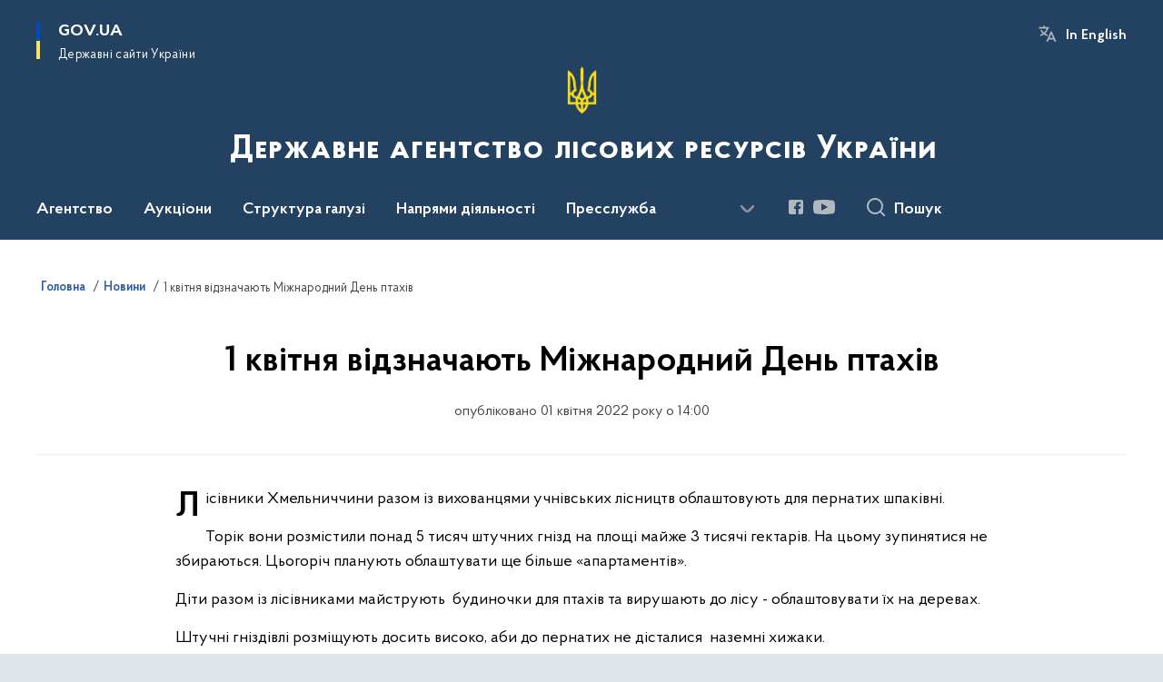

--- FILE ---
content_type: text/html; charset=UTF-8
request_url: https://forest.gov.ua/news/1-kvitnya-vidznachayut-mizhnarodnij-den-ptahiv
body_size: 305902
content:

<!DOCTYPE html>
<html lang="uk">

<head>
    <link rel="canonical" href="https://forest.gov.ua/news/1-kvitnya-vidznachayut-mizhnarodnij-den-ptahiv"/ nonce="uOZf4mDr0WLXwTHNtmAr9P5kL6B3LptC">
    <meta charset="utf-8">
    <title>1 квітня відзначають Міжнародний День птахів | Державне агентство лісових ресурсів України </title>
    <!--meta info-->
    <meta name="viewport" content="width=device-width, initial-scale=1, shrink-to-fit=no, user-scalable=yes, maximum-scale=2.0">
    <meta name="author" content="Kitsoft">
    <meta name="description" content="Штучні гніздівлі розміщують досить високо, аби до пернатих не дісталися  наземні хижаки.">
    <meta name="title" content="1 квітня відзначають Міжнародний День птахів">
    <meta name="keywords" content=""/>
    <!-- meta info-->
    
<meta property="og:url" content="https://forest.gov.ua/news/1-kvitnya-vidznachayut-mizhnarodnij-den-ptahiv"/>
<meta property="og:title" content="Державне агенство лісових ресурсів України - 1 квітня відзначають Міжнародний День птахів"/>
<meta property="og:description" content="Штучні гніздівлі розміщують досить високо, аби до пернатих не дісталися  наземні хижаки."/>
<meta property="og:image" content="https://forest.gov.ua/storage/app/uploads/public/624/6f1/4bf/6246f14bf1081469542482.jpg">

<meta property="og:image:width" content="520" />
<meta property="og:image:height" content="315" />    <meta name="msapplication-TileColor" content="#ffffff">
<meta name="msapplication-TileImage" content="https://forest.gov.ua/themes/odv/assets/images/favicon/ms-icon-144x144.png">
<meta name="theme-color" content="#ffffff">

<link rel="apple-touch-icon" sizes="57x57" href="https://forest.gov.ua/themes/odv/assets/images/favicon/apple-icon-57x57.png"/ nonce="uOZf4mDr0WLXwTHNtmAr9P5kL6B3LptC">
<link rel="apple-touch-icon" sizes="60x60" href="https://forest.gov.ua/themes/odv/assets/images/favicon/apple-icon-60x60.png"/ nonce="uOZf4mDr0WLXwTHNtmAr9P5kL6B3LptC">
<link rel="apple-touch-icon" sizes="72x72" href="https://forest.gov.ua/themes/odv/assets/images/favicon/apple-icon-72x72.png"/ nonce="uOZf4mDr0WLXwTHNtmAr9P5kL6B3LptC">
<link rel="apple-touch-icon" sizes="76x76" href="https://forest.gov.ua/themes/odv/assets/images/favicon/apple-icon-76x76.png"/ nonce="uOZf4mDr0WLXwTHNtmAr9P5kL6B3LptC">
<link rel="apple-touch-icon" sizes="114x114" href="https://forest.gov.ua/themes/odv/assets/images/favicon/apple-icon-114x114.png"/ nonce="uOZf4mDr0WLXwTHNtmAr9P5kL6B3LptC">
<link rel="apple-touch-icon" sizes="120x120" href="https://forest.gov.ua/themes/odv/assets/images/favicon/apple-icon-120x120.png"/ nonce="uOZf4mDr0WLXwTHNtmAr9P5kL6B3LptC">
<link rel="apple-touch-icon" sizes="144x144" href="https://forest.gov.ua/themes/odv/assets/images/favicon/apple-icon-144x144.png"/ nonce="uOZf4mDr0WLXwTHNtmAr9P5kL6B3LptC">
<link rel="apple-touch-icon" sizes="152x152" href="https://forest.gov.ua/themes/odv/assets/images/favicon/apple-icon-152x152.png"/ nonce="uOZf4mDr0WLXwTHNtmAr9P5kL6B3LptC">
<link rel="apple-touch-icon" sizes="180x180" href="https://forest.gov.ua/themes/odv/assets/images/favicon/apple-icon-180x180.png"/ nonce="uOZf4mDr0WLXwTHNtmAr9P5kL6B3LptC">
<link rel="icon" type="image/png" sizes="192x192" href="https://forest.gov.ua/themes/odv/assets/images/favicon/android-icon-192x192.png"/ nonce="uOZf4mDr0WLXwTHNtmAr9P5kL6B3LptC">
<link rel="icon" type="image/png" sizes="144x144" href="https://forest.gov.ua/themes/odv/assets/images/favicon/android-icon-144x144.png"/ nonce="uOZf4mDr0WLXwTHNtmAr9P5kL6B3LptC">
<link rel="icon" type="image/png" sizes="96x96" href="https://forest.gov.ua/themes/odv/assets/images/favicon/android-icon-96x96.png"/ nonce="uOZf4mDr0WLXwTHNtmAr9P5kL6B3LptC">
<link rel="icon" type="image/png" sizes="72x72" href="https://forest.gov.ua/themes/odv/assets/images/favicon/android-icon-72x72.png"/ nonce="uOZf4mDr0WLXwTHNtmAr9P5kL6B3LptC">
<link rel="icon" type="image/png" sizes="48x48" href="https://forest.gov.ua/themes/odv/assets/images/favicon/android-icon-48x48.png"/ nonce="uOZf4mDr0WLXwTHNtmAr9P5kL6B3LptC">
<link rel="icon" type="image/png" sizes="36x36" href="https://forest.gov.ua/themes/odv/assets/images/favicon/android-icon-36x36.png"/ nonce="uOZf4mDr0WLXwTHNtmAr9P5kL6B3LptC">
<link rel="icon" type="image/png" sizes="32x32" href="https://forest.gov.ua/themes/odv/assets/images/favicon/favicon-32x32.png"/ nonce="uOZf4mDr0WLXwTHNtmAr9P5kL6B3LptC">
<link rel="icon" type="image/png" sizes="96x96" href="https://forest.gov.ua/themes/odv/assets/images/favicon/favicon-96x96.png"/ nonce="uOZf4mDr0WLXwTHNtmAr9P5kL6B3LptC">
<link rel="icon" type="image/png" sizes="16x16" href="https://forest.gov.ua/themes/odv/assets/images/favicon/favicon-16x16.png"/ nonce="uOZf4mDr0WLXwTHNtmAr9P5kL6B3LptC">
<link rel="manifest" href="https://forest.gov.ua/themes/odv/assets/images/favicon/manifest.json"/ nonce="uOZf4mDr0WLXwTHNtmAr9P5kL6B3LptC">
        <link rel="stylesheet" type="text/css"
          href="https://cdnjs.cloudflare.com/ajax/libs/material-design-iconic-font/2.2.0/css/material-design-iconic-font.min.css"/ nonce="uOZf4mDr0WLXwTHNtmAr9P5kL6B3LptC">
    <link rel="stylesheet" type="text/css" href="https://forest.gov.ua/combine/a87a0b4c319ad2c5116acf7479fdfedd-1769170238"/ nonce="uOZf4mDr0WLXwTHNtmAr9P5kL6B3LptC">

        		<!-- Global site tag (gtag.js) - Google Analytics -->
		<script async src="https://www.googletagmanager.com/gtag/js?id=G-LMQVXG3Q1L" nonce="uOZf4mDr0WLXwTHNtmAr9P5kL6B3LptC"></script>
		<script nonce="uOZf4mDr0WLXwTHNtmAr9P5kL6B3LptC">
            window.dataLayer = window.dataLayer || [];
            function gtag(){dataLayer.push(arguments);}
                        gtag('js', new Date());
            gtag('config', 'G-LMQVXG3Q1L', {
				cookie_flags: 'max-age=7200;secure;samesite=none'
			});
		</script>
    
    <script nonce="uOZf4mDr0WLXwTHNtmAr9P5kL6B3LptC">
window.multiLang = {
    allPages: {
        postsName: `Новини`,
        eventsName: `Події`,
        mediagalleriesName: `Медіагалереї`,
        meetingsText: `Засідання`,
        servicesText: `Послуги`,
        pagesText: `Сторінки`,
        moreByThemeText: `Більше за темою`,
        foundResultText: `Знайдено`,
        notFoundText: `Нічого не знайдено`,
        notFoundTextVehicles: `Не знайдено жодного транспортного засобу, спробуйте ще раз або перевірте правильність введених даних`,
        notFoundTextTerrorists: `Не знайдено жодного терориста, спробуйте ще раз або перевірте правильність введених даних`,
        notFoundTextDisappeared: `Не знайдено жодного зниклого громадянина, спробуйте ще раз або перевірте правильність введених даних`,
        notFoundTextDisappearedOOS: `Не знайдено жодної зниклої особи, спробуйте ще раз або перевірте правильність введених даних`,
        loadMoreText: `Завантажуємо ще`,
        loadMoreHintText: `Прокрутіть, щоб завантажити ще`,
        exeptionText: `Щось пішло не так`,
        shortRequest: `Закороткий пошуковий запит`,
        periodText: `За період`,
        authorNameText: `Автор`,
        docName: `від`,
        chosenCategoryText: `Розпорядження`,
        requestSearchText: `Ви шукали`,
        changeVisionText: `Налаштування доступності`,
        changeVisionNormalText: `Стандартна версія`,
        chooseDateText: `Виберіть дату`,
        validateFormFile: `Прикріпіть файл`,
        yearText: `року`,
        chosenNothingWasFound: `За вашим пошуковим запитом нічого не знайдено: `,
        noNewEvents: `Поки що, запланованих подій на майбутнє більше немає`,
        noNewEventsDescription: `Завітайте пізніше, можливо, наші менеджери як раз працюють над додаванням нових подій.`,
        eventsAreCompleted: `Події завершено`,
        singleEventAreCompleted: `завершено`,
        choicesLoading: `Завантажуємо...`,
        choicesNoResults: `Нічого не знайдено`,
        choicesNoChoices: `Вибору немає`,
        noSiteKeyForReCaptcha: `Відсутній параметр для reCaptcha, відправка форми неможлива`,
        noContent: `Інформація відсутня`,
        totalItemsText: `Всього`,
        downloadFile: `Завантажити`,
        viewFile: `Переглянути`,
        verifSingleElText: `перевірка`,
        verifTwoElText: `перевірки`,
        verifManyText: `перевірок`,
        document: `Документ`,
        hoursAgo: `година тому|години тому|годин тому`,
        documentsText: `документ|документи|документів`,
        documentNum: `Реєстраційний номер`,
        documentDate: `Дата створення, надходження документа`,
        docType: `Назва, вид документа`,
        documentName: `Джерело інформації (автор, відповідальний підрозділ)`,
        documentExcerpt: `Галузь, ключові слова`,
        zoomInText: `Збільшити масштаб`,
        zoomOutText: `Зменшити масштаб`,
        fullscreenText: `Повний екран`,
        mapText: `Інтерактивна мапа`,
        loadingText: `Завантажуємо...`,
        noChoicesText: `Вибору немає`,
        downloadOriginalImage: `Завантажити оригінальне зображення`,
        closeEsc: `Закрити (ESC)`,
        slideTitle: `Слайд`,
        slideFrom: `з`
    },
    search: {
        personsText: `Персони`,
        newsText: `Новини`,
        actsText: `НПА`,
        eventsText: `Анонси`,
        pagesText: `Сторінки`,
        mediagalleriesText: `Медіагалереї`,
        ariaMaterialTypeFilter: `Відфільтрувати за типом матеріалу`,
        materials: `матеріал|матеріали|матеріалів`,
        materialNotFound: `За вашим запитом не знайдено матеріалів`,
        materialFounded: `За вашим запитом знайдено`,
        materialsText: `матеріалів`,
        leftSidebarText: `За типом матеріалу`,
        requestPeriodTextFrom: `з`,
        requestPeriodTextTo: ` по`,
        requestFoundedText: `Знайдено`,
        requestTypeDoc: `документи`,
        itemsAmountString_1: `матеріал`,
        itemsAmountString_2: `матеріала`,
        bySearchKey: `за запитом`,
        searchMessage: `Заповніть поле ( мінімум 3 символи )`,
    },
    coordination: {
        notFoundText: "Нічого не знайдено",
        exeptionText: "Щось пішло не так",
        allEvents: "Події за весь період",
    },
    timeLine: {
        allTypesname: `Усі типи`,
        projectsName: `Проекти`,
        actsName: `Документи`,
        pagesName: `Сторінка`,
        eventComplete: `Подія завершена`,
        firstPeriodLoadInterval: `З - по`,
        toTest: `До`,
        fromTest: `Дата з`,
        todayText: `Сьогодні`,
        weekText: `За останній тиждень`,
        monthText: `За останній місяць`,
        errMsgDay: `День початку має бути меншим`,
        errMsgMounth: `Місяць початку має бути меншим`,
        errMsgYear: `Рік початку має бути меншим`,
    },
    all: {
        changeVisionText: "Людям із порушенням зору",
        changeVisionNormalText: "Стандартна версія"
    }
}
// console.log(window.multiLang);

</script>
</head>
<body>
    <a href="#mainContent" tabindex="0" class="link-skip">
        Перейти до основного вмісту
        <span class="link-skip-icon" aria-hidden="true"></span>
    </a>
    
    <div class="wrapper">
        <!-- Header -->
        <header class="header" id="layout-header">
            
<!-- Nav -->
<div class="header-bg">
    <div class="row justify-content-between">

        <div class="d-block d-lg-none navbar-fixed-top" data-spy="affix" data-offset-top="157">
            <div class="menu-for-small-devices d-block d-lg-none" id="menuSm">
                <div class="header-top">
                    <button class="header-menu-close closeMenuSm" aria-label="Закрити меню навігації"></button>
                    <div class="ml-auto">
                                                <button class="multi-language"
                onclick="$(this).request('onSwitchLocale', {data: {locale: 'en', url: '/'}}); return false;">In English</button>
                        </div>
                </div>
                <div class="menu-sm-wrap-for-scroll">
                    <div class="menu-container">
                        <nav class="menu" aria-label="Головне меню">
                        <a href="javascript:void(0);"
           class="js-menu-link showSubmenu"
            role="button" aria-haspopup="true" aria-expanded="false"         >
            Агентство
        </a>
        <div class="submenu">
            <div id="submenu-1">
                <div class="header-top d-flex d-lg-none">
                    <div class="title backMenu" role="button" tabindex="0" aria-label="Закрити підменю">
                        Агентство
                    </div>
                    <div class="header-menu-close closeMenuSm" role="button" tabindex="0" aria-label="Закрити меню навігації"></div>
                </div>
                <div class="submenu-container d-block d-lg-none">
                                                                                <a href="/agentstvo/polozhennya-pro-derzhlisagentstvo"
                       class="submenu_child d-block"
                       >
                    Положення про Держлісагентство
                    </a>
                                                                                <a href="/agentstvo/kerivnictvo"
                       class="submenu_child d-block"
                       >
                    Керівництво
                    </a>
                                                                                <a href="/agentstvo/konsultativno-doradchi-organi"
                       class="submenu_child d-block"
                       >
                    Консультативно-дорадчі органи
                    </a>
                                                                                <a href="/agentstvo/pravila-vnutrishnogo-trudovogo-rozporyadku"
                       class="submenu_child d-block"
                       >
                    Правила внутрішнього трудового розпорядку
                    </a>
                                                                                                                                                                <a href="/agentstvo/komunikaciyi-z-gromadskistyu"
                       class="submenu_child d-block"
                       >
                    Комунікації з громадськістю
                    </a>
                                                                                <a href="/kolehialni-orhany-upravlinnia"
                       class="submenu_child d-block"
                       >
                    Колегіальні органи управління
                    </a>
                                                                                                                        <a href="/agentstvo/struktura-ta-telefoni-agentstva"
                       class="submenu_child d-block"
                       >
                    Структура та телефони Агентства
                    </a>
                                                                                <a href="/agentstvo/garyacha-liniya"
                       class="submenu_child d-block"
                       >
                    Гаряча лінія
                    </a>
                                                                                                                                                                <a href="/agentstvo/plani-ta-zviti-shchodo-roboti-derzhlisagentstva"
                       class="submenu_child d-block"
                       >
                    Плани та звіти щодо роботи Держлісагентства
                    </a>
                                                                                <a href="/agentstvo/bezoplatna-pravova-dopomoga"
                       class="submenu_child d-block"
                       >
                    Безоплатна правова допомога
                    </a>
                                                                                                                        <a href="/agentstvo/konkurs-na-zajnyattya-vakantnih-posad-derzhavnih-sluzhbovciv-teritorialnih-organiv"
                       class="submenu_child d-block"
                       >
                    Конкурс на зайняття вакантних посад державних службовців територіальних органів
                    </a>
                                                                                <a href="/agentstvo/konkurs-na-zamishchennya-vakantnih-posad-derzhavnih-sluzhbovciv-derzhlisagentstva"
                       class="submenu_child d-block"
                       >
                    Конкурс на заміщення вакантних посад державних службовців Держлісагентства
                    </a>
                                                                                <a href="/agentstvo/zasidannya-viborchoyi-komisiyi"
                       class="submenu_child d-block"
                       >
                    Засідання виборчої комісії
                    </a>
                                                                                <a href="/agentstvo/konsultativno-doradchi-organi/gromadska-rada/novyny/perelik-pidpriyemstv-shcho-pidlyagayut-ukrupnennyu-v-ramkah-reformuvannya"
                       class="submenu_child d-block"
                       >
                    Перелік підприємств, що підлягають укрупненню в рамках реформування
                    </a>
                                                                                <a href="/agentstvo/publichna-informaciia"
                       class="submenu_child d-block"
                       >
                    Публічна інформація
                    </a>
                                                                            </div>
            </div>
            <div class="row d-none d-lg-flex">
                                <div class="col-md-4">
                                                            <a href="/agentstvo/polozhennya-pro-derzhlisagentstvo"
                       class="submenu_child d-block"
                       >
                    Положення про Держлісагентство
                    </a>
                                                                                <a href="/agentstvo/kerivnictvo"
                       class="submenu_child d-block"
                       >
                    Керівництво
                    </a>
                                                                                <a href="/agentstvo/konsultativno-doradchi-organi"
                       class="submenu_child d-block"
                       >
                    Консультативно-дорадчі органи
                    </a>
                                                                                <a href="/agentstvo/pravila-vnutrishnogo-trudovogo-rozporyadku"
                       class="submenu_child d-block"
                       >
                    Правила внутрішнього трудового розпорядку
                    </a>
                                                                                                                                                                <a href="/agentstvo/komunikaciyi-z-gromadskistyu"
                       class="submenu_child d-block"
                       >
                    Комунікації з громадськістю
                    </a>
                                                                                <a href="/kolehialni-orhany-upravlinnia"
                       class="submenu_child d-block"
                       >
                    Колегіальні органи управління
                    </a>
                                                        </div>
                                <div class="col-md-4">
                                                            <a href="/agentstvo/struktura-ta-telefoni-agentstva"
                       class="submenu_child d-block"
                       >
                    Структура та телефони Агентства
                    </a>
                                                                                <a href="/agentstvo/garyacha-liniya"
                       class="submenu_child d-block"
                       >
                    Гаряча лінія
                    </a>
                                                                                                                                                                <a href="/agentstvo/plani-ta-zviti-shchodo-roboti-derzhlisagentstva"
                       class="submenu_child d-block"
                       >
                    Плани та звіти щодо роботи Держлісагентства
                    </a>
                                                                                <a href="/agentstvo/bezoplatna-pravova-dopomoga"
                       class="submenu_child d-block"
                       >
                    Безоплатна правова допомога
                    </a>
                                                        </div>
                                <div class="col-md-4">
                                                            <a href="/agentstvo/konkurs-na-zajnyattya-vakantnih-posad-derzhavnih-sluzhbovciv-teritorialnih-organiv"
                       class="submenu_child d-block"
                       >
                    Конкурс на зайняття вакантних посад державних службовців територіальних органів
                    </a>
                                                                                <a href="/agentstvo/konkurs-na-zamishchennya-vakantnih-posad-derzhavnih-sluzhbovciv-derzhlisagentstva"
                       class="submenu_child d-block"
                       >
                    Конкурс на заміщення вакантних посад державних службовців Держлісагентства
                    </a>
                                                                                <a href="/agentstvo/zasidannya-viborchoyi-komisiyi"
                       class="submenu_child d-block"
                       >
                    Засідання виборчої комісії
                    </a>
                                                                                <a href="/agentstvo/konsultativno-doradchi-organi/gromadska-rada/novyny/perelik-pidpriyemstv-shcho-pidlyagayut-ukrupnennyu-v-ramkah-reformuvannya"
                       class="submenu_child d-block"
                       >
                    Перелік підприємств, що підлягають укрупненню в рамках реформування
                    </a>
                                                                                <a href="/agentstvo/publichna-informaciia"
                       class="submenu_child d-block"
                       >
                    Публічна інформація
                    </a>
                                                        </div>
                            </div>
        </div>
                                <a href="javascript:void(0);"
           class="js-menu-link showSubmenu"
            role="button" aria-haspopup="true" aria-expanded="false"         >
            Аукціони
        </a>
        <div class="submenu">
            <div id="submenu-2">
                <div class="header-top d-flex d-lg-none">
                    <div class="title backMenu" role="button" tabindex="0" aria-label="Закрити підменю">
                        Аукціони
                    </div>
                    <div class="header-menu-close closeMenuSm" role="button" tabindex="0" aria-label="Закрити меню навігації"></div>
                </div>
                <div class="submenu-container d-block d-lg-none">
                                                                                <a href="https://www.ukrforest.com/auction_next"
                       class="submenu_child d-block"
                       target="_blank">
                    Аукціонні торги з продажу необробленої деревини
                    </a>
                                                                                                                    </div>
            </div>
            <div class="row d-none d-lg-flex">
                                <div class="col-md-4">
                                                            <a href="https://www.ukrforest.com/auction_next"
                       class="submenu_child d-block"
                       target="_blank">
                    Аукціонні торги з продажу необробленої деревини
                    </a>
                                                        </div>
                                <div class="col-md-4">
                                    </div>
                            </div>
        </div>
                                <a href="javascript:void(0);"
           class="js-menu-link showSubmenu"
            role="button" aria-haspopup="true" aria-expanded="false"         >
            Структура галузі
        </a>
        <div class="submenu">
            <div id="submenu-3">
                <div class="header-top d-flex d-lg-none">
                    <div class="title backMenu" role="button" tabindex="0" aria-label="Закрити підменю">
                        Структура галузі
                    </div>
                    <div class="header-menu-close closeMenuSm" role="button" tabindex="0" aria-label="Закрити меню навігації"></div>
                </div>
                <div class="submenu-container d-block d-lg-none">
                                                                                <a href="/struktura-galuzi/teritorialni-organi"
                       class="submenu_child d-block"
                       >
                    Територіальні органи
                    </a>
                                                                                                                        <a href="/struktura-galuzi/pidvidomchi-pidpriyemstva-ta-ustanovi-bezposerednogo-pidporyadkuvannya"
                       class="submenu_child d-block"
                       >
                    Підвідомчі підприємства та установи безпосереднього підпорядкування
                    </a>
                                                                                                                        <a href="https://forest.gov.ua/struktura-galuzi/osnovni-zavdannia-ta-funktsii-strukturnykh-pidrozdiliv"
                       class="submenu_child d-block"
                       >
                    Основні завдання та функції структурних підрозділів
                    </a>
                                                                                                                    </div>
            </div>
            <div class="row d-none d-lg-flex">
                                <div class="col-md-4">
                                                            <a href="/struktura-galuzi/teritorialni-organi"
                       class="submenu_child d-block"
                       >
                    Територіальні органи
                    </a>
                                                        </div>
                                <div class="col-md-4">
                                                            <a href="/struktura-galuzi/pidvidomchi-pidpriyemstva-ta-ustanovi-bezposerednogo-pidporyadkuvannya"
                       class="submenu_child d-block"
                       >
                    Підвідомчі підприємства та установи безпосереднього підпорядкування
                    </a>
                                                        </div>
                                <div class="col-md-4">
                                                            <a href="https://forest.gov.ua/struktura-galuzi/osnovni-zavdannia-ta-funktsii-strukturnykh-pidrozdiliv"
                       class="submenu_child d-block"
                       >
                    Основні завдання та функції структурних підрозділів
                    </a>
                                                        </div>
                                <div class="col-md-4">
                                    </div>
                            </div>
        </div>
                                <a href="javascript:void(0);"
           class="js-menu-link showSubmenu"
            role="button" aria-haspopup="true" aria-expanded="false"         >
            Напрями діяльності
        </a>
        <div class="submenu">
            <div id="submenu-4">
                <div class="header-top d-flex d-lg-none">
                    <div class="title backMenu" role="button" tabindex="0" aria-label="Закрити підменю">
                        Напрями діяльності
                    </div>
                    <div class="header-menu-close closeMenuSm" role="button" tabindex="0" aria-label="Закрити меню навігації"></div>
                </div>
                <div class="submenu-container d-block d-lg-none">
                                                                                <a href="/napryamki-diyalnosti/lisi-ukrayini"
                       class="submenu_child d-block"
                       >
                    Ліси України
                    </a>
                                                                                <a href="/napryamki-diyalnosti/lisove-gospodarstvo"
                       class="submenu_child d-block"
                       >
                    Лісове господарство
                    </a>
                                                                                <a href="/napryamki-diyalnosti/mislivske-gospodarstvo-main"
                       class="submenu_child d-block"
                       >
                    Мисливське господарство
                    </a>
                                                                                <a href="https://forest.gov.ua/napryamki-diyalnosti/vikoristannya-lisovih-resursiv"
                       class="submenu_child d-block"
                       >
                    Використання лісових ресурсів
                    </a>
                                                                                <a href="/napryamki-diyalnosti/grafik-vidvodiv-nasadzhen-v-rubki"
                       class="submenu_child d-block"
                       >
                    Графік відводів насаджень в рубки
                    </a>
                                                                                                                        <a href="/napryamki-diyalnosti/mizhnarodna-diyalnist"
                       class="submenu_child d-block"
                       >
                    Міжнародна діяльність
                    </a>
                                                                                <a href="/napryamki-diyalnosti/naukove-zabezpechennya-galuzi"
                       class="submenu_child d-block"
                       >
                    Наукове забезпечення галузі
                    </a>
                                                                                <a href="https://prozorro.gov.ua/search/plan?edrpou=37507901"
                       class="submenu_child d-block"
                       >
                    Державні закупівлі
                    </a>
                                                                                <a href="/napryamki-diyalnosti/zaborgovanist-iz-zarobitnoyi-plati"
                       class="submenu_child d-block"
                       >
                    Заборгованість із заробтної плати
                    </a>
                                                                                                                        <a href="/napryamki-diyalnosti/kadrove-zabezpechennya"
                       class="submenu_child d-block"
                       >
                    Кадрове забезпечення
                    </a>
                                                                                <a href="/napryamki-diyalnosti/mislivske-gospodarstvo-main/administrativni-poslugi"
                       class="submenu_child d-block"
                       >
                    Адміністративні послуги
                    </a>
                                                                                <a href="/napryamki-diyalnosti/antikorupcijna-diyalnist"
                       class="submenu_child d-block"
                       >
                    Антикорупційна діяльність
                    </a>
                                                                                <a href="/napryamki-diyalnosti/derzhavnij-naglyad-kontrol"
                       class="submenu_child d-block"
                       >
                    Державний нагляд (контроль)
                    </a>
                                                                                <a href="/napryamki-diyalnosti/sertifikaciya-lisiv"
                       class="submenu_child d-block"
                       >
                    Сертифікація лісів
                    </a>
                                                                            </div>
            </div>
            <div class="row d-none d-lg-flex">
                                <div class="col-md-4">
                                                            <a href="/napryamki-diyalnosti/lisi-ukrayini"
                       class="submenu_child d-block"
                       >
                    Ліси України
                    </a>
                                                                                <a href="/napryamki-diyalnosti/lisove-gospodarstvo"
                       class="submenu_child d-block"
                       >
                    Лісове господарство
                    </a>
                                                                                <a href="/napryamki-diyalnosti/mislivske-gospodarstvo-main"
                       class="submenu_child d-block"
                       >
                    Мисливське господарство
                    </a>
                                                                                <a href="https://forest.gov.ua/napryamki-diyalnosti/vikoristannya-lisovih-resursiv"
                       class="submenu_child d-block"
                       >
                    Використання лісових ресурсів
                    </a>
                                                                                <a href="/napryamki-diyalnosti/grafik-vidvodiv-nasadzhen-v-rubki"
                       class="submenu_child d-block"
                       >
                    Графік відводів насаджень в рубки
                    </a>
                                                        </div>
                                <div class="col-md-4">
                                                            <a href="/napryamki-diyalnosti/mizhnarodna-diyalnist"
                       class="submenu_child d-block"
                       >
                    Міжнародна діяльність
                    </a>
                                                                                <a href="/napryamki-diyalnosti/naukove-zabezpechennya-galuzi"
                       class="submenu_child d-block"
                       >
                    Наукове забезпечення галузі
                    </a>
                                                                                <a href="https://prozorro.gov.ua/search/plan?edrpou=37507901"
                       class="submenu_child d-block"
                       >
                    Державні закупівлі
                    </a>
                                                                                <a href="/napryamki-diyalnosti/zaborgovanist-iz-zarobitnoyi-plati"
                       class="submenu_child d-block"
                       >
                    Заборгованість із заробтної плати
                    </a>
                                                        </div>
                                <div class="col-md-4">
                                                            <a href="/napryamki-diyalnosti/kadrove-zabezpechennya"
                       class="submenu_child d-block"
                       >
                    Кадрове забезпечення
                    </a>
                                                                                <a href="/napryamki-diyalnosti/mislivske-gospodarstvo-main/administrativni-poslugi"
                       class="submenu_child d-block"
                       >
                    Адміністративні послуги
                    </a>
                                                                                <a href="/napryamki-diyalnosti/antikorupcijna-diyalnist"
                       class="submenu_child d-block"
                       >
                    Антикорупційна діяльність
                    </a>
                                                                                <a href="/napryamki-diyalnosti/derzhavnij-naglyad-kontrol"
                       class="submenu_child d-block"
                       >
                    Державний нагляд (контроль)
                    </a>
                                                                                <a href="/napryamki-diyalnosti/sertifikaciya-lisiv"
                       class="submenu_child d-block"
                       >
                    Сертифікація лісів
                    </a>
                                                        </div>
                            </div>
        </div>
                                <a href="javascript:void(0);"
           class="js-menu-link showSubmenu"
            role="button" aria-haspopup="true" aria-expanded="false"         >
            Пресслужба
        </a>
        <div class="submenu">
            <div id="submenu-5">
                <div class="header-top d-flex d-lg-none">
                    <div class="title backMenu" role="button" tabindex="0" aria-label="Закрити підменю">
                        Пресслужба
                    </div>
                    <div class="header-menu-close closeMenuSm" role="button" tabindex="0" aria-label="Закрити меню навігації"></div>
                </div>
                <div class="submenu-container d-block d-lg-none">
                                                                                <a href="#"
                       class="submenu_child d-block"
                       >
                    Анонси
                    </a>
                                                                                <a href="/timeline?&type=posts"
                       class="submenu_child d-block"
                       >
                    Новини
                    </a>
                                                                                                                        <a href="https://www.youtube.com/channel/UCgTMXcVw1qhtzyiSDu2Imaw/"
                       class="submenu_child d-block"
                       >
                    Відео
                    </a>
                                                                                <a href="/pres-sluzhba/doslidzhennia"
                       class="submenu_child d-block"
                       >
                    Дослідження
                    </a>
                                                                                                                        <a href="/pres-sluzhba/kontakti"
                       class="submenu_child d-block"
                       >
                    Контакти
                    </a>
                                                                            </div>
            </div>
            <div class="row d-none d-lg-flex">
                                <div class="col-md-4">
                                                            <a href="#"
                       class="submenu_child d-block"
                       >
                    Анонси
                    </a>
                                                                                <a href="/timeline?&type=posts"
                       class="submenu_child d-block"
                       >
                    Новини
                    </a>
                                                        </div>
                                <div class="col-md-4">
                                                            <a href="https://www.youtube.com/channel/UCgTMXcVw1qhtzyiSDu2Imaw/"
                       class="submenu_child d-block"
                       >
                    Відео
                    </a>
                                                                                <a href="/pres-sluzhba/doslidzhennia"
                       class="submenu_child d-block"
                       >
                    Дослідження
                    </a>
                                                        </div>
                                <div class="col-md-4">
                                                            <a href="/pres-sluzhba/kontakti"
                       class="submenu_child d-block"
                       >
                    Контакти
                    </a>
                                                        </div>
                            </div>
        </div>
                                    <a class="js-menu-link" href="https://drovae.gov.ua/"
                target="_blank" rel="nofollow"                            >ДроваЄ</a>
                                <a href="javascript:void(0);"
           class="js-menu-link showSubmenu"
            role="button" aria-haspopup="true" aria-expanded="false"         >
            Регуляторна діяльність
        </a>
        <div class="submenu">
            <div id="submenu-7">
                <div class="header-top d-flex d-lg-none">
                    <div class="title backMenu" role="button" tabindex="0" aria-label="Закрити підменю">
                        Регуляторна діяльність
                    </div>
                    <div class="header-menu-close closeMenuSm" role="button" tabindex="0" aria-label="Закрити меню навігації"></div>
                </div>
                <div class="submenu-container d-block d-lg-none">
                                                                                <a href="/regulyatorna-diyalnist/monitoring-rezultativnosti-regulyatornih-aktiv"
                       class="submenu_child d-block"
                       >
                    Моніторинг результативності регуляторних актів
                    </a>
                                                                                <a href="/regulyatorna-diyalnist/proekti-regulyatornih-aktiv"
                       class="submenu_child d-block"
                       >
                    Проекти регуляторних актів
                    </a>
                                                                                                                        <a href="/regulyatorna-diyalnist/informaciya-pro-zdijsnennya-derzhavnoyi-regulyatornoyi-politiki"
                       class="submenu_child d-block"
                       >
                    Інформація про здійснення державної регуляторної політики
                    </a>
                                                                                <a href="/regulyatorna-diyalnist/planuvannya-diyalnosti-z-pidgotovki-regulyatornih-aktiv"
                       class="submenu_child d-block"
                       >
                    Планування діяльності з підготовки регуляторних актів
                    </a>
                                                                                                                    </div>
            </div>
            <div class="row d-none d-lg-flex">
                                <div class="col-md-4">
                                                            <a href="/regulyatorna-diyalnist/monitoring-rezultativnosti-regulyatornih-aktiv"
                       class="submenu_child d-block"
                       >
                    Моніторинг результативності регуляторних актів
                    </a>
                                                                                <a href="/regulyatorna-diyalnist/proekti-regulyatornih-aktiv"
                       class="submenu_child d-block"
                       >
                    Проекти регуляторних актів
                    </a>
                                                        </div>
                                <div class="col-md-4">
                                                            <a href="/regulyatorna-diyalnist/informaciya-pro-zdijsnennya-derzhavnoyi-regulyatornoyi-politiki"
                       class="submenu_child d-block"
                       >
                    Інформація про здійснення державної регуляторної політики
                    </a>
                                                                                <a href="/regulyatorna-diyalnist/planuvannya-diyalnosti-z-pidgotovki-regulyatornih-aktiv"
                       class="submenu_child d-block"
                       >
                    Планування діяльності з підготовки регуляторних актів
                    </a>
                                                        </div>
                                <div class="col-md-4">
                                    </div>
                            </div>
        </div>
                                                    <a class="js-menu-link" href="https://forest.gov.ua/pres-sluzhba/doslidzhennia"
                                          >Дослідження</a>
            </nav>                    </div>

                    <div class="header-services">
                                                
                        <div class="header-services-item">
                            
    <div class="socials" aria-label="Соціальні мережі">
                                                                        <a href="https://www.facebook.com/forestUKR"
               target="_blank"
               aria-label="Сторінка у Facebook (відкриває нове вікно)"
               rel="nofollow noopener noreferrer"
               class="socials-link socials-link-facebook-square">
            </a>
                                                                        <a href="https://www.youtube.com/channel/UCgTMXcVw1qhtzyiSDu2Imaw/"
               target="_blank"
               aria-label="Сторінка у Youtube (відкриває нове вікно)"
               rel="nofollow noopener noreferrer"
               class="socials-link socials-link-youtube-play">
            </a>
            </div>
                        </div>
                        <div class="header-services-item">
                            
                        </div>
                        <div class="mt-5">
                            <button class="main-logo"
                                    data-bs-toggle="modal"
                                    data-bs-target="#govModal"
                                    aria-haspopup="true"
                                    aria-expanded="false">
                                <span class="icon"></span>
                                <span class="main-logo_text">
                                <span>gov.ua</span>
                                    <span class="light">Державні сайти України</span>
                                </span>
                            </button>
                        </div>
                    </div>
                </div>
            </div>
            <div class="header-top">
                <button class="header-menu-icon" id="shomMenuSm" aria-label="Показати меню навігації">
                    <span class="visually-hidden">Меню</span>
                </button>
                <button class="header-search-btn js-search-toggle" aria-haspopup="true" aria-expanded="false">
                    Пошук
                </button>
            </div>
        </div>
        <div class="col-md-3 d-none d-lg-block">
            <button class="main-logo"
                    data-bs-toggle="modal"
                    data-bs-target="#govModal"
                    aria-haspopup="true">
                <span class="icon"></span>
                <span class="main-logo_text">
                    <span>GOV.UA</span>
                    <span class="light">Державні сайти України</span>
                </span>
            </button>
        </div>
        <div class="col-md-3 d-none d-lg-flex">
            <div class="ml-auto d-flex flex-column align-items-end" role="navigation" aria-label="Налаштування мови та доступності">

                
                                        <button class="multi-language"
                onclick="$(this).request('onSwitchLocale', {data: {locale: 'en', url: '/'}}); return false;">In English</button>
    
                            </div>
        </div>
        <div class="col-md-12 text-center">
            <a href="/" class="main-title" aria-label="На головну сторінку">
                <div class="icon"
                                          style="background-image: url('https://forest.gov.ua/storage/app/sites/8/gerb.png')"
                     >
                </div>
                                    <div class="main-title-text">Державне агентство лісових ресурсів України</div>
                                <div class="light">
                    
                </div>
            </a>
        </div>
        <div class="col-md-12">

            <div class="menu-container mt-2">

                <div class="d-none d-lg-block">
                    <div id="menuDesktop" class="menu-desktop row">
                        <div class="menu-desktop-wrap">
                                    <nav class="menu" aria-label="Головне меню">
                        <a href="javascript:void(0);"
           class="js-menu-link showSubmenu"
            role="button" aria-haspopup="true" aria-expanded="false"         >
            Агентство
        </a>
        <div class="submenu">
            <div id="submenu-1">
                <div class="header-top d-flex d-lg-none">
                    <div class="title backMenu" role="button" tabindex="0" aria-label="Закрити підменю">
                        Агентство
                    </div>
                    <div class="header-menu-close closeMenuSm" role="button" tabindex="0" aria-label="Закрити меню навігації"></div>
                </div>
                <div class="submenu-container d-block d-lg-none">
                                                                                <a href="/agentstvo/polozhennya-pro-derzhlisagentstvo"
                       class="submenu_child d-block"
                       >
                    Положення про Держлісагентство
                    </a>
                                                                                <a href="/agentstvo/kerivnictvo"
                       class="submenu_child d-block"
                       >
                    Керівництво
                    </a>
                                                                                <a href="/agentstvo/konsultativno-doradchi-organi"
                       class="submenu_child d-block"
                       >
                    Консультативно-дорадчі органи
                    </a>
                                                                                <a href="/agentstvo/pravila-vnutrishnogo-trudovogo-rozporyadku"
                       class="submenu_child d-block"
                       >
                    Правила внутрішнього трудового розпорядку
                    </a>
                                                                                                                                                                <a href="/agentstvo/komunikaciyi-z-gromadskistyu"
                       class="submenu_child d-block"
                       >
                    Комунікації з громадськістю
                    </a>
                                                                                <a href="/kolehialni-orhany-upravlinnia"
                       class="submenu_child d-block"
                       >
                    Колегіальні органи управління
                    </a>
                                                                                                                        <a href="/agentstvo/struktura-ta-telefoni-agentstva"
                       class="submenu_child d-block"
                       >
                    Структура та телефони Агентства
                    </a>
                                                                                <a href="/agentstvo/garyacha-liniya"
                       class="submenu_child d-block"
                       >
                    Гаряча лінія
                    </a>
                                                                                                                                                                <a href="/agentstvo/plani-ta-zviti-shchodo-roboti-derzhlisagentstva"
                       class="submenu_child d-block"
                       >
                    Плани та звіти щодо роботи Держлісагентства
                    </a>
                                                                                <a href="/agentstvo/bezoplatna-pravova-dopomoga"
                       class="submenu_child d-block"
                       >
                    Безоплатна правова допомога
                    </a>
                                                                                                                        <a href="/agentstvo/konkurs-na-zajnyattya-vakantnih-posad-derzhavnih-sluzhbovciv-teritorialnih-organiv"
                       class="submenu_child d-block"
                       >
                    Конкурс на зайняття вакантних посад державних службовців територіальних органів
                    </a>
                                                                                <a href="/agentstvo/konkurs-na-zamishchennya-vakantnih-posad-derzhavnih-sluzhbovciv-derzhlisagentstva"
                       class="submenu_child d-block"
                       >
                    Конкурс на заміщення вакантних посад державних службовців Держлісагентства
                    </a>
                                                                                <a href="/agentstvo/zasidannya-viborchoyi-komisiyi"
                       class="submenu_child d-block"
                       >
                    Засідання виборчої комісії
                    </a>
                                                                                <a href="/agentstvo/konsultativno-doradchi-organi/gromadska-rada/novyny/perelik-pidpriyemstv-shcho-pidlyagayut-ukrupnennyu-v-ramkah-reformuvannya"
                       class="submenu_child d-block"
                       >
                    Перелік підприємств, що підлягають укрупненню в рамках реформування
                    </a>
                                                                                <a href="/agentstvo/publichna-informaciia"
                       class="submenu_child d-block"
                       >
                    Публічна інформація
                    </a>
                                                                            </div>
            </div>
            <div class="row d-none d-lg-flex">
                                <div class="col-md-4">
                                                            <a href="/agentstvo/polozhennya-pro-derzhlisagentstvo"
                       class="submenu_child d-block"
                       >
                    Положення про Держлісагентство
                    </a>
                                                                                <a href="/agentstvo/kerivnictvo"
                       class="submenu_child d-block"
                       >
                    Керівництво
                    </a>
                                                                                <a href="/agentstvo/konsultativno-doradchi-organi"
                       class="submenu_child d-block"
                       >
                    Консультативно-дорадчі органи
                    </a>
                                                                                <a href="/agentstvo/pravila-vnutrishnogo-trudovogo-rozporyadku"
                       class="submenu_child d-block"
                       >
                    Правила внутрішнього трудового розпорядку
                    </a>
                                                                                                                                                                <a href="/agentstvo/komunikaciyi-z-gromadskistyu"
                       class="submenu_child d-block"
                       >
                    Комунікації з громадськістю
                    </a>
                                                                                <a href="/kolehialni-orhany-upravlinnia"
                       class="submenu_child d-block"
                       >
                    Колегіальні органи управління
                    </a>
                                                        </div>
                                <div class="col-md-4">
                                                            <a href="/agentstvo/struktura-ta-telefoni-agentstva"
                       class="submenu_child d-block"
                       >
                    Структура та телефони Агентства
                    </a>
                                                                                <a href="/agentstvo/garyacha-liniya"
                       class="submenu_child d-block"
                       >
                    Гаряча лінія
                    </a>
                                                                                                                                                                <a href="/agentstvo/plani-ta-zviti-shchodo-roboti-derzhlisagentstva"
                       class="submenu_child d-block"
                       >
                    Плани та звіти щодо роботи Держлісагентства
                    </a>
                                                                                <a href="/agentstvo/bezoplatna-pravova-dopomoga"
                       class="submenu_child d-block"
                       >
                    Безоплатна правова допомога
                    </a>
                                                        </div>
                                <div class="col-md-4">
                                                            <a href="/agentstvo/konkurs-na-zajnyattya-vakantnih-posad-derzhavnih-sluzhbovciv-teritorialnih-organiv"
                       class="submenu_child d-block"
                       >
                    Конкурс на зайняття вакантних посад державних службовців територіальних органів
                    </a>
                                                                                <a href="/agentstvo/konkurs-na-zamishchennya-vakantnih-posad-derzhavnih-sluzhbovciv-derzhlisagentstva"
                       class="submenu_child d-block"
                       >
                    Конкурс на заміщення вакантних посад державних службовців Держлісагентства
                    </a>
                                                                                <a href="/agentstvo/zasidannya-viborchoyi-komisiyi"
                       class="submenu_child d-block"
                       >
                    Засідання виборчої комісії
                    </a>
                                                                                <a href="/agentstvo/konsultativno-doradchi-organi/gromadska-rada/novyny/perelik-pidpriyemstv-shcho-pidlyagayut-ukrupnennyu-v-ramkah-reformuvannya"
                       class="submenu_child d-block"
                       >
                    Перелік підприємств, що підлягають укрупненню в рамках реформування
                    </a>
                                                                                <a href="/agentstvo/publichna-informaciia"
                       class="submenu_child d-block"
                       >
                    Публічна інформація
                    </a>
                                                        </div>
                            </div>
        </div>
                                <a href="javascript:void(0);"
           class="js-menu-link showSubmenu"
            role="button" aria-haspopup="true" aria-expanded="false"         >
            Аукціони
        </a>
        <div class="submenu">
            <div id="submenu-2">
                <div class="header-top d-flex d-lg-none">
                    <div class="title backMenu" role="button" tabindex="0" aria-label="Закрити підменю">
                        Аукціони
                    </div>
                    <div class="header-menu-close closeMenuSm" role="button" tabindex="0" aria-label="Закрити меню навігації"></div>
                </div>
                <div class="submenu-container d-block d-lg-none">
                                                                                <a href="https://www.ukrforest.com/auction_next"
                       class="submenu_child d-block"
                       target="_blank">
                    Аукціонні торги з продажу необробленої деревини
                    </a>
                                                                                                                    </div>
            </div>
            <div class="row d-none d-lg-flex">
                                <div class="col-md-4">
                                                            <a href="https://www.ukrforest.com/auction_next"
                       class="submenu_child d-block"
                       target="_blank">
                    Аукціонні торги з продажу необробленої деревини
                    </a>
                                                        </div>
                                <div class="col-md-4">
                                    </div>
                            </div>
        </div>
                                <a href="javascript:void(0);"
           class="js-menu-link showSubmenu"
            role="button" aria-haspopup="true" aria-expanded="false"         >
            Структура галузі
        </a>
        <div class="submenu">
            <div id="submenu-3">
                <div class="header-top d-flex d-lg-none">
                    <div class="title backMenu" role="button" tabindex="0" aria-label="Закрити підменю">
                        Структура галузі
                    </div>
                    <div class="header-menu-close closeMenuSm" role="button" tabindex="0" aria-label="Закрити меню навігації"></div>
                </div>
                <div class="submenu-container d-block d-lg-none">
                                                                                <a href="/struktura-galuzi/teritorialni-organi"
                       class="submenu_child d-block"
                       >
                    Територіальні органи
                    </a>
                                                                                                                        <a href="/struktura-galuzi/pidvidomchi-pidpriyemstva-ta-ustanovi-bezposerednogo-pidporyadkuvannya"
                       class="submenu_child d-block"
                       >
                    Підвідомчі підприємства та установи безпосереднього підпорядкування
                    </a>
                                                                                                                        <a href="https://forest.gov.ua/struktura-galuzi/osnovni-zavdannia-ta-funktsii-strukturnykh-pidrozdiliv"
                       class="submenu_child d-block"
                       >
                    Основні завдання та функції структурних підрозділів
                    </a>
                                                                                                                    </div>
            </div>
            <div class="row d-none d-lg-flex">
                                <div class="col-md-4">
                                                            <a href="/struktura-galuzi/teritorialni-organi"
                       class="submenu_child d-block"
                       >
                    Територіальні органи
                    </a>
                                                        </div>
                                <div class="col-md-4">
                                                            <a href="/struktura-galuzi/pidvidomchi-pidpriyemstva-ta-ustanovi-bezposerednogo-pidporyadkuvannya"
                       class="submenu_child d-block"
                       >
                    Підвідомчі підприємства та установи безпосереднього підпорядкування
                    </a>
                                                        </div>
                                <div class="col-md-4">
                                                            <a href="https://forest.gov.ua/struktura-galuzi/osnovni-zavdannia-ta-funktsii-strukturnykh-pidrozdiliv"
                       class="submenu_child d-block"
                       >
                    Основні завдання та функції структурних підрозділів
                    </a>
                                                        </div>
                                <div class="col-md-4">
                                    </div>
                            </div>
        </div>
                                <a href="javascript:void(0);"
           class="js-menu-link showSubmenu"
            role="button" aria-haspopup="true" aria-expanded="false"         >
            Напрями діяльності
        </a>
        <div class="submenu">
            <div id="submenu-4">
                <div class="header-top d-flex d-lg-none">
                    <div class="title backMenu" role="button" tabindex="0" aria-label="Закрити підменю">
                        Напрями діяльності
                    </div>
                    <div class="header-menu-close closeMenuSm" role="button" tabindex="0" aria-label="Закрити меню навігації"></div>
                </div>
                <div class="submenu-container d-block d-lg-none">
                                                                                <a href="/napryamki-diyalnosti/lisi-ukrayini"
                       class="submenu_child d-block"
                       >
                    Ліси України
                    </a>
                                                                                <a href="/napryamki-diyalnosti/lisove-gospodarstvo"
                       class="submenu_child d-block"
                       >
                    Лісове господарство
                    </a>
                                                                                <a href="/napryamki-diyalnosti/mislivske-gospodarstvo-main"
                       class="submenu_child d-block"
                       >
                    Мисливське господарство
                    </a>
                                                                                <a href="https://forest.gov.ua/napryamki-diyalnosti/vikoristannya-lisovih-resursiv"
                       class="submenu_child d-block"
                       >
                    Використання лісових ресурсів
                    </a>
                                                                                <a href="/napryamki-diyalnosti/grafik-vidvodiv-nasadzhen-v-rubki"
                       class="submenu_child d-block"
                       >
                    Графік відводів насаджень в рубки
                    </a>
                                                                                                                        <a href="/napryamki-diyalnosti/mizhnarodna-diyalnist"
                       class="submenu_child d-block"
                       >
                    Міжнародна діяльність
                    </a>
                                                                                <a href="/napryamki-diyalnosti/naukove-zabezpechennya-galuzi"
                       class="submenu_child d-block"
                       >
                    Наукове забезпечення галузі
                    </a>
                                                                                <a href="https://prozorro.gov.ua/search/plan?edrpou=37507901"
                       class="submenu_child d-block"
                       >
                    Державні закупівлі
                    </a>
                                                                                <a href="/napryamki-diyalnosti/zaborgovanist-iz-zarobitnoyi-plati"
                       class="submenu_child d-block"
                       >
                    Заборгованість із заробтної плати
                    </a>
                                                                                                                        <a href="/napryamki-diyalnosti/kadrove-zabezpechennya"
                       class="submenu_child d-block"
                       >
                    Кадрове забезпечення
                    </a>
                                                                                <a href="/napryamki-diyalnosti/mislivske-gospodarstvo-main/administrativni-poslugi"
                       class="submenu_child d-block"
                       >
                    Адміністративні послуги
                    </a>
                                                                                <a href="/napryamki-diyalnosti/antikorupcijna-diyalnist"
                       class="submenu_child d-block"
                       >
                    Антикорупційна діяльність
                    </a>
                                                                                <a href="/napryamki-diyalnosti/derzhavnij-naglyad-kontrol"
                       class="submenu_child d-block"
                       >
                    Державний нагляд (контроль)
                    </a>
                                                                                <a href="/napryamki-diyalnosti/sertifikaciya-lisiv"
                       class="submenu_child d-block"
                       >
                    Сертифікація лісів
                    </a>
                                                                            </div>
            </div>
            <div class="row d-none d-lg-flex">
                                <div class="col-md-4">
                                                            <a href="/napryamki-diyalnosti/lisi-ukrayini"
                       class="submenu_child d-block"
                       >
                    Ліси України
                    </a>
                                                                                <a href="/napryamki-diyalnosti/lisove-gospodarstvo"
                       class="submenu_child d-block"
                       >
                    Лісове господарство
                    </a>
                                                                                <a href="/napryamki-diyalnosti/mislivske-gospodarstvo-main"
                       class="submenu_child d-block"
                       >
                    Мисливське господарство
                    </a>
                                                                                <a href="https://forest.gov.ua/napryamki-diyalnosti/vikoristannya-lisovih-resursiv"
                       class="submenu_child d-block"
                       >
                    Використання лісових ресурсів
                    </a>
                                                                                <a href="/napryamki-diyalnosti/grafik-vidvodiv-nasadzhen-v-rubki"
                       class="submenu_child d-block"
                       >
                    Графік відводів насаджень в рубки
                    </a>
                                                        </div>
                                <div class="col-md-4">
                                                            <a href="/napryamki-diyalnosti/mizhnarodna-diyalnist"
                       class="submenu_child d-block"
                       >
                    Міжнародна діяльність
                    </a>
                                                                                <a href="/napryamki-diyalnosti/naukove-zabezpechennya-galuzi"
                       class="submenu_child d-block"
                       >
                    Наукове забезпечення галузі
                    </a>
                                                                                <a href="https://prozorro.gov.ua/search/plan?edrpou=37507901"
                       class="submenu_child d-block"
                       >
                    Державні закупівлі
                    </a>
                                                                                <a href="/napryamki-diyalnosti/zaborgovanist-iz-zarobitnoyi-plati"
                       class="submenu_child d-block"
                       >
                    Заборгованість із заробтної плати
                    </a>
                                                        </div>
                                <div class="col-md-4">
                                                            <a href="/napryamki-diyalnosti/kadrove-zabezpechennya"
                       class="submenu_child d-block"
                       >
                    Кадрове забезпечення
                    </a>
                                                                                <a href="/napryamki-diyalnosti/mislivske-gospodarstvo-main/administrativni-poslugi"
                       class="submenu_child d-block"
                       >
                    Адміністративні послуги
                    </a>
                                                                                <a href="/napryamki-diyalnosti/antikorupcijna-diyalnist"
                       class="submenu_child d-block"
                       >
                    Антикорупційна діяльність
                    </a>
                                                                                <a href="/napryamki-diyalnosti/derzhavnij-naglyad-kontrol"
                       class="submenu_child d-block"
                       >
                    Державний нагляд (контроль)
                    </a>
                                                                                <a href="/napryamki-diyalnosti/sertifikaciya-lisiv"
                       class="submenu_child d-block"
                       >
                    Сертифікація лісів
                    </a>
                                                        </div>
                            </div>
        </div>
                                <a href="javascript:void(0);"
           class="js-menu-link showSubmenu"
            role="button" aria-haspopup="true" aria-expanded="false"         >
            Пресслужба
        </a>
        <div class="submenu">
            <div id="submenu-5">
                <div class="header-top d-flex d-lg-none">
                    <div class="title backMenu" role="button" tabindex="0" aria-label="Закрити підменю">
                        Пресслужба
                    </div>
                    <div class="header-menu-close closeMenuSm" role="button" tabindex="0" aria-label="Закрити меню навігації"></div>
                </div>
                <div class="submenu-container d-block d-lg-none">
                                                                                <a href="#"
                       class="submenu_child d-block"
                       >
                    Анонси
                    </a>
                                                                                <a href="/timeline?&type=posts"
                       class="submenu_child d-block"
                       >
                    Новини
                    </a>
                                                                                                                        <a href="https://www.youtube.com/channel/UCgTMXcVw1qhtzyiSDu2Imaw/"
                       class="submenu_child d-block"
                       >
                    Відео
                    </a>
                                                                                <a href="/pres-sluzhba/doslidzhennia"
                       class="submenu_child d-block"
                       >
                    Дослідження
                    </a>
                                                                                                                        <a href="/pres-sluzhba/kontakti"
                       class="submenu_child d-block"
                       >
                    Контакти
                    </a>
                                                                            </div>
            </div>
            <div class="row d-none d-lg-flex">
                                <div class="col-md-4">
                                                            <a href="#"
                       class="submenu_child d-block"
                       >
                    Анонси
                    </a>
                                                                                <a href="/timeline?&type=posts"
                       class="submenu_child d-block"
                       >
                    Новини
                    </a>
                                                        </div>
                                <div class="col-md-4">
                                                            <a href="https://www.youtube.com/channel/UCgTMXcVw1qhtzyiSDu2Imaw/"
                       class="submenu_child d-block"
                       >
                    Відео
                    </a>
                                                                                <a href="/pres-sluzhba/doslidzhennia"
                       class="submenu_child d-block"
                       >
                    Дослідження
                    </a>
                                                        </div>
                                <div class="col-md-4">
                                                            <a href="/pres-sluzhba/kontakti"
                       class="submenu_child d-block"
                       >
                    Контакти
                    </a>
                                                        </div>
                            </div>
        </div>
                                    <a class="js-menu-link" href="https://drovae.gov.ua/"
                target="_blank" rel="nofollow"                            >ДроваЄ</a>
                                <a href="javascript:void(0);"
           class="js-menu-link showSubmenu"
            role="button" aria-haspopup="true" aria-expanded="false"         >
            Регуляторна діяльність
        </a>
        <div class="submenu">
            <div id="submenu-7">
                <div class="header-top d-flex d-lg-none">
                    <div class="title backMenu" role="button" tabindex="0" aria-label="Закрити підменю">
                        Регуляторна діяльність
                    </div>
                    <div class="header-menu-close closeMenuSm" role="button" tabindex="0" aria-label="Закрити меню навігації"></div>
                </div>
                <div class="submenu-container d-block d-lg-none">
                                                                                <a href="/regulyatorna-diyalnist/monitoring-rezultativnosti-regulyatornih-aktiv"
                       class="submenu_child d-block"
                       >
                    Моніторинг результативності регуляторних актів
                    </a>
                                                                                <a href="/regulyatorna-diyalnist/proekti-regulyatornih-aktiv"
                       class="submenu_child d-block"
                       >
                    Проекти регуляторних актів
                    </a>
                                                                                                                        <a href="/regulyatorna-diyalnist/informaciya-pro-zdijsnennya-derzhavnoyi-regulyatornoyi-politiki"
                       class="submenu_child d-block"
                       >
                    Інформація про здійснення державної регуляторної політики
                    </a>
                                                                                <a href="/regulyatorna-diyalnist/planuvannya-diyalnosti-z-pidgotovki-regulyatornih-aktiv"
                       class="submenu_child d-block"
                       >
                    Планування діяльності з підготовки регуляторних актів
                    </a>
                                                                                                                    </div>
            </div>
            <div class="row d-none d-lg-flex">
                                <div class="col-md-4">
                                                            <a href="/regulyatorna-diyalnist/monitoring-rezultativnosti-regulyatornih-aktiv"
                       class="submenu_child d-block"
                       >
                    Моніторинг результативності регуляторних актів
                    </a>
                                                                                <a href="/regulyatorna-diyalnist/proekti-regulyatornih-aktiv"
                       class="submenu_child d-block"
                       >
                    Проекти регуляторних актів
                    </a>
                                                        </div>
                                <div class="col-md-4">
                                                            <a href="/regulyatorna-diyalnist/informaciya-pro-zdijsnennya-derzhavnoyi-regulyatornoyi-politiki"
                       class="submenu_child d-block"
                       >
                    Інформація про здійснення державної регуляторної політики
                    </a>
                                                                                <a href="/regulyatorna-diyalnist/planuvannya-diyalnosti-z-pidgotovki-regulyatornih-aktiv"
                       class="submenu_child d-block"
                       >
                    Планування діяльності з підготовки регуляторних актів
                    </a>
                                                        </div>
                                <div class="col-md-4">
                                    </div>
                            </div>
        </div>
                                                    <a class="js-menu-link" href="https://forest.gov.ua/pres-sluzhba/doslidzhennia"
                                          >Дослідження</a>
            </nav>                                <button aria-expanded="false" type="button" class="show_more d-none" id="show_more" aria-label="Показати більше пунктів меню"></button>
                        </div>
                        <nav class="socials-search-wrap ml-auto d-none d-lg-flex">
                            <span class="mr-15">
</span>
                            
    <div class="socials" aria-label="Соціальні мережі">
                                                                        <a href="https://www.facebook.com/forestUKR"
               target="_blank"
               aria-label="Сторінка у Facebook (відкриває нове вікно)"
               rel="nofollow noopener noreferrer"
               class="socials-link socials-link-facebook-square">
            </a>
                                                                        <a href="https://www.youtube.com/channel/UCgTMXcVw1qhtzyiSDu2Imaw/"
               target="_blank"
               aria-label="Сторінка у Youtube (відкриває нове вікно)"
               rel="nofollow noopener noreferrer"
               class="socials-link socials-link-youtube-play">
            </a>
            </div>
                            <button class="header-search-btn js-search-toggle" aria-haspopup="true" aria-expanded="false">
                                Пошук
                            </button>
                        </nav>
                    </div>
                </div>

                
<div class="search-form" id="searchFormWrap">
    <div class="d-flex px-3">
        <button class="header-menu-close ml-auto closeMenuSm" aria-label="Закрити форму пошуку" id="closeSearch"></button>
    </div>

    <div class="nav btns-wrap" id="nav-tab" role="tablist">
        <button class="nav-link active" id="nav-search-portal-tab" data-bs-toggle="tab" data-bs-target="#nav-search-portal" type="button" role="tab" aria-controls="nav-search-portal" aria-selected="true">
            Шукати на порталі
        </button>
        <span class="or">або</span>
        <button class="nav-link" id="nav-search-npa-tab" data-bs-toggle="tab" data-bs-target="#nav-search-npa" type="button" role="tab" aria-controls="nav-search-npa" aria-selected="false">
            серед нормативно-правових актів
        </button>
    </div>
    <div class="tab-content px-4 px-xxs-mobile-0" id="nav-tabContent">
        <div class="tab-pane fade show active" id="nav-search-portal" role="tabpanel" aria-labelledby="nav-search-portal-tab">
            <form id="searchPortalForm"
                  action="/searchresult"
                  method="GET"
                  class="row align-items-end mb-3 pb-3 mb-lg-0 pb-lg-0">

                <div class="col-md-9">
                    <label for="searchKeyWord">Ключові слова</label>
                    <input class="input" name="key" id="searchKeyWord" placeholder="Введіть ключові слова у назві або тексті" type="text"/>
                    <div class="suggestions_container" id="suggestionsContainer"></div>
                </div>
                <div class="col-md-3 mt-3 mt-md-0">
                    <button id="searchPortalFormSubmit" type="submit" class="wcag-btn wcag-btn-search w-100">Знайти</button>
                </div>
            </form>
        </div>
        <div class="tab-pane fade" id="nav-search-npa" role="tabpanel" aria-labelledby="nav-search-npa-tab">
            <form id="searchNPAForm"
                  action="/npasearch"
                  method="GET"
                  class="row align-items-end search-form-portal mb-5 pb-5 mb-lg-0 pb-lg-0">
                <div class="col-md-4 mb-30">
                    <label class="mb-2" id="selectCategoryLabel">Тип документа</label>
                    <select class="choices js-choice_single" name="category" id="select_category">
                        <option value="">Тип документа не обрано</option>
                                                <option value="103">Наказ</option>
                                                <option value="119">Розпорядження</option>
                                                <option value="121">Кодекс</option>
                                                <option value="19">Постанова</option>
                                                <option value="38">Закон</option>
                                                <option value="39">Кодекс</option>
                                            </select>
                </div>

                <div class="col-md-4 mb-30">
                    <label class="mb-2" id="selectTagLabel">Тема</label>
                    <select class="choices js-choice_single" name="tags" id="select_tag">
                        <option value="">Тему документа не обрано</option>
                                            </select>
                </div>

                <div class="col-sm-6 col-lg-2 mb-30">
                    <div class="accessible-datepicker">
                        <label class="accessible-datepicker-label mb-2" for="npaDateFrom">
                             Дата прийняття з
                            <span class="visually-hidden">Введіть дату у форматі</span>
                        </label>
                        <div class="accessible-datepicker-group">
                            <input type="text"
                                   class="accessible-datepicker-input"
                                   placeholder="дд/мм/рррр"
                                   id="npaDateFrom"
                                   name="from"
                                   autocomplete="off"
                            >
                            <button type="button"
                                    class="accessible-datepicker-icon"
                                    aria-label="Оберіть дату">
                            </button>
                        </div>
                        <div class="accessible-datepicker-dialog accessible-datepicker-dialog-days d-none js-set-aria-labelledby"
     role="dialog"
     aria-modal="true"
     aria-label="Оберіть дату"
>
    <div class="accessible-datepicker-dialog-header">
        <button type="button"
                class="prev-year"
                aria-label="Попередній рік">
        </button>
        <button type="button"
                class="prev-month"
                aria-label="Попередній місяць">
        </button>
        <span class="visually-hidden month-year-label" aria-live="polite"></span>
        <button type="button" class="month"></button>
        <button type="button" class="year"></button>
        <button type="button"
                class="next-month"
                aria-label="Наступний місяць">
        </button>
        <button type="button"
                class="next-year"
                aria-label="Наступний рік">
        </button>
    </div>
    <div>
        <table class="dates js-datepicker-table" role="grid">
            <thead>
            <tr>
                <th scope="col" abbr="понеділок">
                    Пн
                </th>
                <th scope="col" abbr="вівторок">
                    Вт
                </th>
                <th scope="col" abbr="середа">
                    Ср
                </th>
                <th scope="col" abbr="четвер">
                    Чт
                </th>
                <th scope="col" abbr="п'ятниця">
                    Пт
                </th>
                <th scope="col" abbr="субота">
                    Сб
                </th>
                <th scope="col" abbr="неділя">
                    Нд
                </th>
            </tr>
            </thead>
            <tbody></tbody>
        </table>
    </div>
</div>
<div class="accessible-datepicker-dialog accessible-datepicker-dialog-months d-none"
     role="dialog"
     aria-modal="true"
     aria-label="Оберіть місяць"
>
    <div class="table-wrap">
        <table class="months js-datepicker-table">
            <tbody><tr></tr></tbody>
        </table>
    </div>
</div>
<div class="accessible-datepicker-dialog accessible-datepicker-dialog-years d-none"
     role="dialog"
     aria-modal="true"
     aria-label="Оберіть рік"
>
    <div class="table-wrap d-flex align-items-center">
        <span role="button" tabindex="0" class="accessible-datepicker-dialog-arrow arrow-prev" aria-label="Попередні роки"></span>
        <table class="years js-datepicker-table">
            <tbody><tr></tr></tbody>
        </table>
        <span role="button" tabindex="0" class="accessible-datepicker-dialog-arrow arrow-next" aria-label="Наступні роки"></span>
    </div>
</div>                    </div>
                </div>
                <div class="col-sm-6 col-lg-2 mb-30">
                    <div class="accessible-datepicker accessible-datepicker-right">
                        <label class="accessible-datepicker-label mb-2" for="npaDateTo">
                            Дата по
                            <span class="visually-hidden">Введіть дату у форматі</span>
                        </label>
                        <div class="accessible-datepicker-group">
                            <input type="text"
                                   class="accessible-datepicker-input"
                                   placeholder="дд/мм/рррр"
                                   id="npaDateTo"
                                   name="to"
                                   autocomplete="off"
                            >
                            <button type="button"
                                    class="accessible-datepicker-icon"
                                    aria-label="Оберіть дату">
                            </button>
                        </div>
                        <div class="accessible-datepicker-dialog accessible-datepicker-dialog-days d-none js-set-aria-labelledby"
     role="dialog"
     aria-modal="true"
     aria-label="Оберіть дату"
>
    <div class="accessible-datepicker-dialog-header">
        <button type="button"
                class="prev-year"
                aria-label="Попередній рік">
        </button>
        <button type="button"
                class="prev-month"
                aria-label="Попередній місяць">
        </button>
        <span class="visually-hidden month-year-label" aria-live="polite"></span>
        <button type="button" class="month"></button>
        <button type="button" class="year"></button>
        <button type="button"
                class="next-month"
                aria-label="Наступний місяць">
        </button>
        <button type="button"
                class="next-year"
                aria-label="Наступний рік">
        </button>
    </div>
    <div>
        <table class="dates js-datepicker-table" role="grid">
            <thead>
            <tr>
                <th scope="col" abbr="понеділок">
                    Пн
                </th>
                <th scope="col" abbr="вівторок">
                    Вт
                </th>
                <th scope="col" abbr="середа">
                    Ср
                </th>
                <th scope="col" abbr="четвер">
                    Чт
                </th>
                <th scope="col" abbr="п'ятниця">
                    Пт
                </th>
                <th scope="col" abbr="субота">
                    Сб
                </th>
                <th scope="col" abbr="неділя">
                    Нд
                </th>
            </tr>
            </thead>
            <tbody></tbody>
        </table>
    </div>
</div>
<div class="accessible-datepicker-dialog accessible-datepicker-dialog-months d-none"
     role="dialog"
     aria-modal="true"
     aria-label="Оберіть місяць"
>
    <div class="table-wrap">
        <table class="months js-datepicker-table">
            <tbody><tr></tr></tbody>
        </table>
    </div>
</div>
<div class="accessible-datepicker-dialog accessible-datepicker-dialog-years d-none"
     role="dialog"
     aria-modal="true"
     aria-label="Оберіть рік"
>
    <div class="table-wrap d-flex align-items-center">
        <span role="button" tabindex="0" class="accessible-datepicker-dialog-arrow arrow-prev" aria-label="Попередні роки"></span>
        <table class="years js-datepicker-table">
            <tbody><tr></tr></tbody>
        </table>
        <span role="button" tabindex="0" class="accessible-datepicker-dialog-arrow arrow-next" aria-label="Наступні роки"></span>
    </div>
</div>                    </div>
                </div>

                <div class="col-md-4 mb-3 mb-md-0">
                    <label class="mb-2" for="npaKey"> Ключові слова у назві або тексті</label>
                    <input class="input" name="key" type="text" placeholder="Введіть ключові слова у назві або тексті" id="npaKey"/>
                </div>

                <div class="col-md-4 mb-3 mb-md-0">
                    <label class="mb-2" for="npaNo"> Номер</label>
                    <input class="input" name="num" type="text" id="npaNo" placeholder="Введіть номер"/>
                </div>

                <div class="col-md-4 mb-3 mb-md-0">
                    <button id="searchNPAFormSubmit" type="submit" class="wcag-btn wcag-btn-search w-100">Знайти</button>
                </div>
            </form>
        </div>
    </div>

</div>            </div>

        </div>
    </div>

    <div class="modal gov" id="govModal" tabindex="-1" aria-label="Модальне вікно державних сайтів України">
        <div class="modal-dialog modal-lg" role="document">
            <div class="modal-content gov-ua">
                <button class="icon-close"
                        data-bs-dismiss="modal"
                        aria-label="Закрити діалог">
                </button>
                <ul class="outer-links">
                    <li><a href="http://www.president.gov.ua/" target="_blank">Президент України</a></li>
                    <li><a href="http://rada.gov.ua/" target="_blank">Верховна Рада України</a></li>
                </ul>
                <ul class="outer-links">
                    <li><a href="http://www.ccu.gov.ua/" target="_blank">Конституційний Суд України</a></li>
                    <li><a href="http://www.rnbo.gov.ua/" target="_blank">Рада національної безпеки і оборони України</a></li>
                </ul>
                <ul class="outer-links">
                    <li><a href="https://www.kmu.gov.ua/catalog/" target="_blank">Органи виконавчої влади</a></li>
                </ul>
            </div>
        </div>
    </div>

</div>        </header>
        <!-- Content -->
        <section id="layout-content">
            <div id="mainContent"></div>
            

    <nav class="main-breadcrumbs" aria-label="Хлібні крихти">
        <ol class="breadcrumb">
            <li class="breadcrumb-item">
                <a href="/"><span>Головна</span></a>
            </li>
                            <li class="breadcrumb-item " >
                                            <a href="/timeline?&type=posts" ><span>Новини</span></a>
                                    </li>
                            <li class="breadcrumb-item active"  aria-current="page" >
                                            1 квітня відзначають Міжнародний День птахів
                                    </li>
                    </ol>
    </nav>



<!-- news post -->
<div class="gov-container">
    <!-- post categories -->
    <div id="page-title">
        <div class="page_title">
            <h1 class="heading-1">1 квітня відзначають Міжнародний День птахів</h1>
            <div class="page_title-desc">

                                                    
                опубліковано
                01 квітня 2022
                року о
                14:00
            </div>

                    </div>
        <hr class="divider">
    </div>
    <!-- /post categories -->

    <!-- post -->
    <div class="row justify-content-center">
        <div class="col-lg-9">
            <div class="news__item--inner mb-40">
                <div class="editor-content">
                    <p>Лісівники Хмельниччини разом із вихованцями учнівських лісництв облаштовують для пернатих шпаківні.&nbsp;</p>

<p>Торік вони розмістили понад 5 тисяч штучних гнізд на площі майже 3 тисячі гектарів. На цьому зупинятися не збираються. Цьогоріч планують облаштувати ще більше «апартаментів».</p>

<p>Діти разом із лісівниками майструють &nbsp;будиночки для птахів та вирушають до лісу - облаштовувати їх на деревах.&nbsp;</p>

<p>Штучні гніздівлі розміщують досить високо, аби до пернатих не дісталися &nbsp;наземні хижаки.</p>

<p>Шпаківні - це для птахів комфорт, захист їхнього потомства і відповідно - успішне розмноження у період гніздування. Вони забезпечують пернатим безпеку, дім, а ті в свою чергу приносять користь лісу, бо захищають його від комах-шкідників.</p>
                                            <img
                            data-src="photo_2022-04-01_14-04-28.jpg"
                            src="https://forest.gov.ua/storage/app/resources/resize/820_360_0_0_auto/img_38a7bcf6dc1ba3eb52d6830b6dbea75a.jpg"
                            alt=""
                        />
                                            <img
                            data-src="photo_2022-04-01_14-04-29.jpg"
                            src="https://forest.gov.ua/storage/app/resources/resize/820_360_0_0_auto/img_84ffc2c1b0cbb643e8bff3e2af3a6586.jpg"
                            alt=""
                        />
                                            <img
                            data-src="photo_2022-04-01_14-04-31.jpg"
                            src="https://forest.gov.ua/storage/app/resources/resize/820_360_0_0_auto/img_eb7ffa88123eaf2dd91bb03167b89c30.jpg"
                            alt=""
                        />
                                    </div>
                <div class="btn_action-wrap mt-3 mb-3">
    
        <button class="btn btn_action facebook customShare" data-type="facebook"
            aria-label="Поділитись на Facebook">Поділитися</button>
    <button class="btn btn_action linkedin customShare" data-type="linkedin"
            aria-label="Поділитись в LinkedIn">Linkedin</button>
    <button class="btn btn_action twitter customShare" data-type="twitter"
            aria-label="Поділитись в Twitter">Твітнути</button>
    <button class="btn btn_action print_page btn-print" id="printBtn">Надрукувати</button>
</div>                
<!-- navigation (+) -->
<nav class="news__item--navigation mt-30" id="blogNavigation" aria-label="Навігація між публікаціями">
    <div class="row">
        <div class="col-6 prev">
                            <a href="/news/pid-chas-diyi-voyennogo-stanu-skasovuyutsya-pevni-obmezhennya-sezonu-tishi">
                    <p class="link">
                        Попередня
                    </p>
                    <p class="title">Під час дії воєнного стану скасовуються певні обмеження «сезону тиші»</p>
                </a>
                    </div>
        <div class="col-6 next">
                            <a href="/news/na-mikolayivshchini-prohodit-lisokulturna-kampaniya">
                    <p class="link">
                        Наступна
                    </p>
                    <p class="title">На Миколаївщині проходить лісокультурна кампанія</p>
                </a>
                    </div>
    </div>
</nav>
<!-- /navigation -->            </div>
        </div>

            </div>
    <!-- /post -->

</div>
<!-- /news post -->


<!-- Scripts -->
        </section>
        <!-- Footer -->
        <footer class="footer" id="layout-footer">
            
<div class="footer_top row justify-content-md-between">
    <div class="col-12">

        <h2>
    <button class="site-map_btn collapsed" type="button" data-bs-toggle="collapse" data-bs-target="#collapseSitemap" aria-expanded="false" aria-controls="collapseSitemap">Мапа порталу</button>
</h2>

<div class="row collapse" id="collapseSitemap">
        <div class="col-md-6 col-xl-4">
        <div class="site-map_item">
            <div class="title">
                <h3>
                    <a href="/monitoring-lisiv-ta-lisovporyadkuvannya">Моніторинг лісів та лісовпорядкування</a>
                </h3>
            </div>
                    </div>
    </div>
    <div class="col-md-6 col-xl-4">
        <div class="site-map_item">
            <div class="title">
                <h3>
                    <a href="/agentstvo">Агентство</a>
                </h3>
            </div>
                            <ul class="site-map_list">
                                            <li>
                            <a href="/agentstvo/polozhennya-pro-derzhlisagentstvo">
                                <span>Положення про Держлісагентство</span>
                            </a>
                                                    </li>
                                            <li>
                            <a href="/agentstvo/struktura-ta-telefoni-agentstva">
                                <span>Структура та телефони Агентства</span>
                            </a>
                                                    </li>
                                            <li>
                            <a href="/agentstvo/konkurs-na-zajnyattya-vakantnih-posad-derzhavnih-sluzhbovciv-teritorialnih-organiv">
                                <span>Конкурс на зайняття вакантних посад державних службовців територіальних органів</span>
                            </a>
                                                        <ul class="site-map_list">
                                                                <li><a href="/agentstvo/konkurs-na-zajnyattya-vakantnih-posad-derzhavnih-sluzhbovciv-teritorialnih-organiv/ogoloshennya-pro-provedennya-konkursu-na-posadu-direktora-poliskogo-filialu-ukrayinskogo-naukovo-doslidnogo-institutu-lisovogo-gospodarstva-ta-agrolisomelioraciyi-im-gm-visockogo">Наказ Держлісагентства від 07.07.2021р. №412</a></li>
                                                                <li><a href="/agentstvo/konkurs-na-zajnyattya-vakantnih-posad-derzhavnih-sluzhbovciv-teritorialnih-organiv/nakaz-derzhlisagentstva-vid-2032021-104-k">Наказ Держлісагентства від 2.03.2021 № 104-к</a></li>
                                                                <li><a href="/agentstvo/konkurs-na-zajnyattya-vakantnih-posad-derzhavnih-sluzhbovciv-teritorialnih-organiv/nakaz-derzhlisagentstva-vid-08102020-704-k">Наказ Держлісагентства від 08.10.2020 № 704-к</a></li>
                                                                <li><a href="/agentstvo/konkurs-na-zajnyattya-vakantnih-posad-derzhavnih-sluzhbovciv-teritorialnih-organiv/nakaz-derzhlisagentstva-vid-24092020-637-k">Наказ Держлісагентства від 24.09.2020 № 637-к</a></li>
                                                                <li><a href="/agentstvo/konkurs-na-zajnyattya-vakantnih-posad-derzhavnih-sluzhbovciv-teritorialnih-organiv/nakaz-derzhlisagentstva-vid-08092020-578-k">Наказ Держлісагентства від 08.09.2020 № 578-к</a></li>
                                                                <li><a href="/agentstvo/konkurs-na-zajnyattya-vakantnih-posad-derzhavnih-sluzhbovciv-teritorialnih-organiv/nakaz-derzhlisagentstva-vid-17082020-510-k">Наказ Держлісагентства від 17.08.2020 № 510-к</a></li>
                                                                <li><a href="/agentstvo/konkurs-na-zajnyattya-vakantnih-posad-derzhavnih-sluzhbovciv-teritorialnih-organiv/nakaz-derzhlisagentstva-vid-19052020-289-k">Наказ Держлісагентства від 19.05.2020 №289-к</a></li>
                                                                <li><a href="/agentstvo/konkurs-na-zajnyattya-vakantnih-posad-derzhavnih-sluzhbovciv-teritorialnih-organiv/nakaz-derzhlisagentstva-vid-30042020-272-k">Наказ Держлісагентства від 30.04.2020 № 272-к</a></li>
                                                                <li><a href="/agentstvo/konkurs-na-zajnyattya-vakantnih-posad-derzhavnih-sluzhbovciv-teritorialnih-organiv/nformaciya-pro-rezultati-konkursu-na-zajnyattya-vakantnih-posad-derzhavnoyi-sluzhbi-30092019">Інформація про результати конкурсу на зайняття вакантних посад державної служби (30.09.2019)</a></li>
                                                                <li><a href="/agentstvo/konkurs-na-zajnyattya-vakantnih-posad-derzhavnih-sluzhbovciv-teritorialnih-organiv/nakaz-derzhlisagentstva-vid-06092019-513-k-pro-ogoloshennya-konkursu-na-zajnyattya-vakantnih-posad-derzhavnoyi-sluzhbi">Наказ Держлісагентства від 06.09.2019 № 513-к &quot;Про оголошення конкурсу на зайняття вакантних посад державної служби&quot;</a></li>
                                                                <li><a href="/agentstvo/konkurs-na-zajnyattya-vakantnih-posad-derzhavnih-sluzhbovciv-teritorialnih-organiv/protokol-zasidannya-viborchoyi-komisiyi-z-obrannya-direktora-ukrayinskogo-ordena-znak-poshani-naukovo-doslidnogo-institutu-lisovogo-gospodarstva-ta-agrolisomelioraciyi-im-gm-visockogo">Протокол засідання виборчої комісії з обрання директора Українського ордена &quot;Знак Пошани&quot; науково-дослідного інституту лісового господарства та агролісомеліорації ім. Г.М. Висоцького</a></li>
                                                                <li><a href="/agentstvo/konkurs-na-zajnyattya-vakantnih-posad-derzhavnih-sluzhbovciv-teritorialnih-organiv/informaciya-pro-rezultati-konkursu-na-zajnyattya-vakantnih-posad-derzhavnoyi-sluzhbi-05082019">Інформація про результати конкурсу на зайняття вакантних посад державної служби (05.08.2019)</a></li>
                                                                <li><a href="/agentstvo/konkurs-na-zajnyattya-vakantnih-posad-derzhavnih-sluzhbovciv-teritorialnih-organiv/informaciya-pro-rezultati-konkursu-na-zajnyattya-vakantnih-posad-derzhavnoyi-sluzhbi-18072019">Інформація про результати конкурсу на зайняття вакантних посад державної служби (18.07.2019)</a></li>
                                                                <li><a href="/agentstvo/konkurs-na-zajnyattya-vakantnih-posad-derzhavnih-sluzhbovciv-teritorialnih-organiv/nakaz-derzhlisagentstva-vid-15072019-359-k-pro-ogoloshennya-konkursu-na-zajnyattya-vakantnih-posad-derzhavnoyi-sluzhbi-kategoriyi-b">Наказ Держлісагентства від 15.07.2019 №359-К &quot;Про оголошення конкурсу на зайняття вакантних посад державної служби категорії &quot;Б&quot;</a></li>
                                                                <li><a href="/agentstvo/konkurs-na-zajnyattya-vakantnih-posad-derzhavnih-sluzhbovciv-teritorialnih-organiv/informaciya-pro-pretendentiv-na-zamishchennya-vakantnih-posad-derzhavnoyi-sluzhbi-18072019">Інформація про претендентів на заміщення вакантних посад державної служби (18.07.2019)</a></li>
                                                                <li><a href="/agentstvo/konkurs-na-zajnyattya-vakantnih-posad-derzhavnih-sluzhbovciv-teritorialnih-organiv/nakaz-derzhlisagentstva-vid-27062019-333-k-pro-ogoloshennya-konkursu-na-zajnyattya-vakantnoyi-posadi-derzhavnoyi-sluzhbi-kategoriyi-b">Наказ Держлісагентства від 27.06.2019 №333-К &quot;Про оголошення конкурсу на зайняття вакантної посади державної служби категорії &quot;Б&quot;</a></li>
                                                                <li><a href="/agentstvo/konkurs-na-zajnyattya-vakantnih-posad-derzhavnih-sluzhbovciv-teritorialnih-organiv/nakaz-derzhlisagentstva-vid-26062019-329-k-pro-skasuvannya-provedennya-konkursu">Наказ Держлісагентства від 26.06.2019 № 329-К &quot;Про скасування проведення конкурсу&quot;</a></li>
                                                                <li><a href="/agentstvo/konkurs-na-zajnyattya-vakantnih-posad-derzhavnih-sluzhbovciv-teritorialnih-organiv/nakaz-derzhlisagentstva-vid-24062019-320-k-pro-ogoloshennya-konkursu-na-zajnyattya-vakantnih-posad-derzhavnoyi-sluzhbi-kategoriyi-b">Наказ Держлісагентства від 24.06.2019 № 320-К &quot;Про оголошення конкурсу на зайняття вакантних посад державної служби категорії &quot;Б&quot;</a></li>
                                                                <li><a href="/agentstvo/konkurs-na-zajnyattya-vakantnih-posad-derzhavnih-sluzhbovciv-teritorialnih-organiv/perelik-dokumentiv-neobhidnih-dlya-uchasti-v-konkursi-zi-zminami">Перелік документів, необхідних для участі в конкурсі (зі змінами)</a></li>
                                                                <li><a href="/agentstvo/konkurs-na-zajnyattya-vakantnih-posad-derzhavnih-sluzhbovciv-teritorialnih-organiv/ogoloshennya-pro-provedennya-konkursu-na-posadu-direktora-ukrayinskogo-ordena-znak-poshani-naukovo-doslidnogo-institutu-lisovogo-gospodarstva-ta-agrolisomelioraciyi-im-gm-visockogo">Оголошення про проведення конкурсу на посаду директора Українського ордена &quot;Знак Пошани&quot; науково-дослідного інституту лісового господарства та агролісомеліорації ім. Г.М. Висоцького</a></li>
                                                                <li><a href="/agentstvo/konkurs-na-zajnyattya-vakantnih-posad-derzhavnih-sluzhbovciv-teritorialnih-organiv/informaciya-pro-rezultati-konkursu-na-zajnyattya-vakantnih-posad-derzhavnoyi-sluzhbi-05062019">Інформація про результати конкурсу на зайняття вакантних посад державної служби 05.06.2019</a></li>
                                                                <li><a href="/agentstvo/konkurs-na-zajnyattya-vakantnih-posad-derzhavnih-sluzhbovciv-teritorialnih-organiv/informaciya-pro-pretendentiv-na-zamishchennya-vakantnih-posad-derzhavnoyi-sluzhbi">Інформація про претендентів на заміщення вакантних посад державної служби</a></li>
                                                                <li><a href="/agentstvo/konkurs-na-zajnyattya-vakantnih-posad-derzhavnih-sluzhbovciv-teritorialnih-organiv/nakaz-derzhlisagentstva-vid-13052019-239-k-pro-ogoloshennya-konkursu-na-zajnyattya-vakantnih-posad-derzhavnoyi-sluzhbi">Наказ Держлісагентства від 13.05.2019 № 239-к &quot;Про оголошення конкурсу на зайняття вакантних посад державної служби&quot;</a></li>
                                                                <li><a href="/agentstvo/konkurs-na-zajnyattya-vakantnih-posad-derzhavnih-sluzhbovciv-teritorialnih-organiv/nakaz-derzhlisagentstva-vid-10052019-236-k">Наказ Держлісагентства від 10.05.2019 № 236-к</a></li>
                                                                <li><a href="/agentstvo/konkurs-na-zajnyattya-vakantnih-posad-derzhavnih-sluzhbovciv-teritorialnih-organiv/informaciya-pro-rezultati-konkursu-na-zajnyattya-vakantnih-posad-derzhavnoyi-sluzhbi-23042019">Інформація про результати конкурсу на зайняття вакантних посад державної служби 23.04.2019</a></li>
                                                                <li><a href="/agentstvo/konkurs-na-zajnyattya-vakantnih-posad-derzhavnih-sluzhbovciv-teritorialnih-organiv/informaciya-pro-pretendentiv-na-zamishchennya-vakantnih-posad-derzhavnoyi-sluzhbi-kategoriyi-b-23042019">Інформація про претендентів на заміщення вакантних посад державної служби категорії &quot;Б&quot; 23.04.2019</a></li>
                                                                <li><a href="/agentstvo/konkurs-na-zajnyattya-vakantnih-posad-derzhavnih-sluzhbovciv-teritorialnih-organiv/informaciya-pro-rezultati-konkursu-na-zajnyattya-vakantnih-posad-derzhavnoyi-sluzhbi-05042019">Інформація про результати конкурсу на зайняття вакантних посад державної служби 05.04.2019</a></li>
                                                                <li><a href="/agentstvo/konkurs-na-zajnyattya-vakantnih-posad-derzhavnih-sluzhbovciv-teritorialnih-organiv/nakaz-derzhlisagentstva-vid-04042019-185-k-pro-ogoloshennya-konkursu-na-zajnyattya-vakantnoyi-posadi-derzhavnoyi-sluzhbi-kategoriyi-b">Наказ Держлісагентства від 04.04.2019 № 185-к &quot;Про оголошення конкурсу на зайняття вакантної посади державної служби категорії &quot;Б&quot;</a></li>
                                                                <li><a href="/agentstvo/konkurs-na-zajnyattya-vakantnih-posad-derzhavnih-sluzhbovciv-teritorialnih-organiv/informaciya-pro-pretendentiv-na-zamishchennya-vakantnih-posad-derzhavnoyi-sluzhbi-kategoriyi-b-05042019">Інформація про претендентів на заміщення вакантних посад державної служби категорії &quot;Б&quot; 05.04.2019</a></li>
                                                                <li><a href="/agentstvo/konkurs-na-zajnyattya-vakantnih-posad-derzhavnih-sluzhbovciv-teritorialnih-organiv/nakaz-derzhlisagentstva-vid-04042019-185-k">Наказ Держлісагентства від 04.04.2019 № 185-к</a></li>
                                                                <li><a href="/agentstvo/konkurs-na-zajnyattya-vakantnih-posad-derzhavnih-sluzhbovciv-teritorialnih-organiv/informaciya-pro-rezultati-konkursu-na-zajnyattya-vakantnih-posad-derzhavnoyi-sluzhbi">Інформація про результати конкурсу на зайняття вакантних посад державної служби</a></li>
                                                                <li><a href="/agentstvo/konkurs-na-zajnyattya-vakantnih-posad-derzhavnih-sluzhbovciv-teritorialnih-organiv/informaciya-pro-pretendentiv-na-zamishchennya-vakantnih-posad-derzhavnoyi-sluzhbi-kategoriyi-b-10122018">Інформація про претендентів на заміщення вакантних посад державної служби категорії &quot;Б&quot; 10.12.2018</a></li>
                                                                <li><a href="/agentstvo/konkurs-na-zajnyattya-vakantnih-posad-derzhavnih-sluzhbovciv-teritorialnih-organiv/nakaz-derzhlisagentstva-vid-20112018-503-k-pro-ogoloshennya-konkursu-na-zajnyattya-vakantnih-posad-derzhavnoyi-sluzhbi">Наказ Держлісагентства від 20.11.2018 №503-к &quot;Про оголошення конкурсу на зайняття вакантних посад державної служби&quot;</a></li>
                                                                <li><a href="/agentstvo/konkurs-na-zajnyattya-vakantnih-posad-derzhavnih-sluzhbovciv-teritorialnih-organiv/informaciya-pro-pretendentiv-na-zamishchennya-vakantnih-posad-derzhavnoyi-sluzhbi-kategoriyi-b-18092018">Інформація про претендентів на заміщення вакантних посад державної служби категорії &quot;Б&quot; 18.09.2018</a></li>
                                                                <li><a href="/agentstvo/konkurs-na-zajnyattya-vakantnih-posad-derzhavnih-sluzhbovciv-teritorialnih-organiv/nakaz-derzhlisagentstva-vid-310818-394-k-pro-ogoloshennya-konkursu-na-zajnyattya-vakantnih-posad-derzhavnoyi-sluzhbi">Наказ Держлісагентства від 31.08.18 № 394-К &quot;Про оголошення конкурсу на зайняття вакантних посад державної служби&quot;</a></li>
                                                                <li><a href="/agentstvo/konkurs-na-zajnyattya-vakantnih-posad-derzhavnih-sluzhbovciv-teritorialnih-organiv/informaciya-pro-rezultati-konkursu-na-zajnyattya-vakantnih-posad-derzhavnoyi-sluzhbi-07082018">Інформація про результати конкурсу на зайняття вакантних посад державної служби 07.08.2018</a></li>
                                                                <li><a href="/agentstvo/konkurs-na-zajnyattya-vakantnih-posad-derzhavnih-sluzhbovciv-teritorialnih-organiv/informaciya-pro-pretendentiv-na-zamishchennya-vakantnih-posad-derzhavnoyi-sluzhbi-kategoriyi-b">Інформація про претендентів на заміщення вакантних посад державної служби категорії &quot;Б&quot;</a></li>
                                                                <li><a href="/agentstvo/konkurs-na-zajnyattya-vakantnih-posad-derzhavnih-sluzhbovciv-teritorialnih-organiv/nakaz-derzhavnogo-agentstva-lisovih-resursiv-ukrayini-vid-11072018-323-k-pro-ogoloshennya-konkursu-na-zajnyattya-vakantnih-posad-derzhavnoyi-sluzhbi">Наказ Державного агентства лісових ресурсів України від 11.07.2018 № 323-К &quot;Про оголошення конкурсу на зайняття вакантних посад державної служби&quot;</a></li>
                                                                <li><a href="/agentstvo/konkurs-na-zajnyattya-vakantnih-posad-derzhavnih-sluzhbovciv-teritorialnih-organiv/informaciya-pro-rezultati-konkursu-na-zajnyattya-vakantnih-posad-derzhavnoyi-sluzhbi-10072018">Інформація про результати конкурсу на зайняття вакантних посад державної служби 10.07.2018</a></li>
                                                                <li><a href="/agentstvo/konkurs-na-zajnyattya-vakantnih-posad-derzhavnih-sluzhbovciv-teritorialnih-organiv/informaciya-pro-pretendentiv-na-zamishchennya-vakantnoyi-posadi-derzhavnoyi-sluzhbi-10072018">Інформація про претендентів на заміщення вакантної посади державної служби 10.07.2018</a></li>
                                                                <li><a href="/agentstvo/konkurs-na-zajnyattya-vakantnih-posad-derzhavnih-sluzhbovciv-teritorialnih-organiv/informaciya-pro-rezultati-konkursu-na-zajnyattya-vakantnih-posad-derzhavnoyi-sluzhbi-05072018">Інформація про результати конкурсу на зайняття вакантних посад державної служби 05.07.2018</a></li>
                                                                <li><a href="/agentstvo/konkurs-na-zajnyattya-vakantnih-posad-derzhavnih-sluzhbovciv-teritorialnih-organiv/informaciya-pro-rezultati-konkursu-na-zajnyattya-vakantnih-posad-derzhavnoyi-sluzhbi-03072018">Інформація про результати конкурсу на зайняття вакантних посад державної служби 03.07.2018</a></li>
                                                                <li><a href="/agentstvo/konkurs-na-zajnyattya-vakantnih-posad-derzhavnih-sluzhbovciv-teritorialnih-organiv/informaciya-pro-pretendentiv-na-zamishchennya-vakantnih-posad-derzhavnoyi-sluzhbi-kategoriyi-b-ta-kategoriyi-v-03062018-04062018">Інформація про претендентів на заміщення вакантних посад державної служби категорії &quot;Б&quot; та категорії &quot;В&quot; (03.06.2018 - 04.06.2018)</a></li>
                                                                <li><a href="/agentstvo/konkurs-na-zajnyattya-vakantnih-posad-derzhavnih-sluzhbovciv-teritorialnih-organiv/nakaz-derzhavnogo-agentstva-lisovih-resursiv-ukrayini-vid-15062018-291-k-pro-ogoloshennya-konkursu-na-zajnyattya-vakantnoyi-posadi-derzhavnoyi-sluzhbi">Наказ Державного агентства лісових ресурсів України від 15.06.2018 № 291-к &quot;Про оголошення конкурсу на зайняття вакантної посади державної служби&quot;</a></li>
                                                                <li><a href="/agentstvo/konkurs-na-zajnyattya-vakantnih-posad-derzhavnih-sluzhbovciv-teritorialnih-organiv/nakaz-derzhlisagentstva-vid-12062018-261-k-pro-ogoloshennya-konkursu-na-zajnyattya-vakantnih-posad-derzhavnoyi-sluzhbi">Наказ Держлісагентства від 12.06.2018 № 261-к &quot;Про оголошення конкурсу на зайняття вакантних посад державної служби&quot;</a></li>
                                                                <li><a href="/agentstvo/konkurs-na-zajnyattya-vakantnih-posad-derzhavnih-sluzhbovciv-teritorialnih-organiv/informaciya-pro-rezultati-konkursu-na-zajnyattya-vakantnih-posad-derzhavnoyi-sluzhbi-15052018">Інформація про результати конкурсу на зайняття вакантних посад державної служби 15.05.2018</a></li>
                                                                <li><a href="/agentstvo/konkurs-na-zajnyattya-vakantnih-posad-derzhavnih-sluzhbovciv-teritorialnih-organiv/informaciya-pro-pretendentiv-na-zamishchennya-vakantnoyi-posadi-derzhavnoyi-sluzhbi-kategoriyi-b-14052018">Інформація про претендентів на заміщення вакантної посади державної служби категорії &quot;Б&quot; 14.05.2018</a></li>
                                                                <li><a href="/agentstvo/konkurs-na-zajnyattya-vakantnih-posad-derzhavnih-sluzhbovciv-teritorialnih-organiv/informaciya-pro-rezultati-konkursu-na-zajnyattya-vakantnih-posad-derzhavnoyi-sluzhbi-02052018">Інформація про результати конкурсу на зайняття вакантних посад державної служби 02.05.2018</a></li>
                                                                <li><a href="/agentstvo/konkurs-na-zajnyattya-vakantnih-posad-derzhavnih-sluzhbovciv-teritorialnih-organiv/nakaz-derzhlisagentstva-vid-23042018-193-k-pro-ogoloshennya-konkursu-na-zajnyattya-vakantnih-posad-derzhavnoyi-sluzhbi">Наказ Держлісагентства від 23.04.2018 № 193-к &quot;Про оголошення конкурсу на зайняття вакантних посад державної служби&quot;</a></li>
                                                                <li><a href="/agentstvo/konkurs-na-zajnyattya-vakantnih-posad-derzhavnih-sluzhbovciv-teritorialnih-organiv/informaciya-pro-pretendentiv-na-zamishchennya-vakantnoyi-posadi-derzhavnoyi-sluzhbi-kategoriyi-b-27042018-nachalnika-cherniveckogo-oblasnogo-upravlinnya-lisovogo-ta-mislivskogo-gospodarstva">Інформація про претендентів на заміщення вакантної посади державної служби категорії &quot;Б&quot; 27.04.2018 - начальника Чернівецького обласного управління лісового та мисливського господарства</a></li>
                                                                <li><a href="/agentstvo/konkurs-na-zajnyattya-vakantnih-posad-derzhavnih-sluzhbovciv-teritorialnih-organiv/informaciya-pro-rezultati-konkursu-na-zajnyattya-vakantnih-posad-derzhavnoyi-sluzhbi-17042018">Інформація про результати конкурсу на зайняття вакантних посад державної служби 17.04.2018</a></li>
                                                                <li><a href="/agentstvo/konkurs-na-zajnyattya-vakantnih-posad-derzhavnih-sluzhbovciv-teritorialnih-organiv/informaciya-pro-pretendentiv-na-zamishchennya-vakantnoyi-posadi-derzhavnoyi-sluzhbi-kategoriyi-b-16042018">Інформація про претендентів на заміщення вакантної посади державної служби категорії &quot;Б&quot; 16.04.2018</a></li>
                                                                <li><a href="/agentstvo/konkurs-na-zajnyattya-vakantnih-posad-derzhavnih-sluzhbovciv-teritorialnih-organiv/nakaz-derzhlisagentstva-vid-05042018-150-k">Наказ Держлісагентства від 05.04.2018 № 150-к</a></li>
                                                                <li><a href="/agentstvo/konkurs-na-zajnyattya-vakantnih-posad-derzhavnih-sluzhbovciv-teritorialnih-organiv/informaciya-pro-rezultati-konkursu-na-zajnyattya-vakantnih-posad-derzhavnoyi-sluzhbi-03042018">Інформація про результати конкурсу на зайняття вакантних посад державної служби 03.04.2018</a></li>
                                                                <li><a href="/agentstvo/konkurs-na-zajnyattya-vakantnih-posad-derzhavnih-sluzhbovciv-teritorialnih-organiv/informaciya-pro-pretendentiv-na-zamishchennya-vakantnoyi-posadi-derzhavnoyi-sluzhbi-kategoriyi-b-nachalnika-luganskogo-oblasnogo-upravlinnya-lisovogo-ta-mislivskogo-gospodarstva">Інформація про претендентів на заміщення вакантної посади державної служби категорії &quot;Б&quot; - начальника Луганського обласного управління лісового та мисливського господарства</a></li>
                                                                <li><a href="/agentstvo/konkurs-na-zajnyattya-vakantnih-posad-derzhavnih-sluzhbovciv-teritorialnih-organiv/nakaz-derzhlisagentstva-vid-22032018-129-k">Наказ Держлісагентства від 22.03.2018 № 129-к</a></li>
                                                                <li><a href="/agentstvo/konkurs-na-zajnyattya-vakantnih-posad-derzhavnih-sluzhbovciv-teritorialnih-organiv/nakaz-derzhlisagentstva-vid-26022018-88-k">Наказ Держлісагентства від 26.02.2018 № 88-к</a></li>
                                                                <li><a href="/agentstvo/konkurs-na-zajnyattya-vakantnih-posad-derzhavnih-sluzhbovciv-teritorialnih-organiv/informaciya-pro-rezultati-konkursiv-na-zajnyattya-vakantnih-posad-derzhavnoyi-sluzhbi">Інформація про результати конкурсів на зайняття вакантних посад державної служби</a></li>
                                                                <li><a href="/agentstvo/konkurs-na-zajnyattya-vakantnih-posad-derzhavnih-sluzhbovciv-teritorialnih-organiv/informaciya-pro-podani-dokumenti-pretendentami-na-zamishchennya-vakantnih-posad-derzhavnoyi-sluzhbi">Інформація про подані документи претендентами на заміщення вакантних посад державної служби</a></li>
                                                                <li><a href="/agentstvo/konkurs-na-zajnyattya-vakantnih-posad-derzhavnih-sluzhbovciv-teritorialnih-organiv/informaciya-pro-rezultati-konkursiv-na-zajnyattya-vakantnih-posad-derzhavnoyi-sluzhbi-31-sichnya-2018-roku">Інформація про результати конкурсів на зайняття вакантних посад державної служби 31 січня 2018 року</a></li>
                                                                <li><a href="/agentstvo/konkurs-na-zajnyattya-vakantnih-posad-derzhavnih-sluzhbovciv-teritorialnih-organiv/informaciya-pro-podani-dokumenti-pretendentami-na-zamishchennya-vakantnih-posad-derzhavnoyi-sluzhbi-29012018">Інформація про подані документи претендентами на заміщення вакантних посад державної служби 29.01.2018</a></li>
                                                                <li><a href="/agentstvo/konkurs-na-zajnyattya-vakantnih-posad-derzhavnih-sluzhbovciv-teritorialnih-organiv/nakaz-derzhlisagentstva-vid-26012018-31-k-pro-ogoloshennya-konkursu-na-zajnyattya-vakantnih-posad-derzhavnoyi-sluzhbi-kategoriyi-b-teritorialnih-organiv-derzhlisagentstva">Наказ Держлісагентства від 26.01.2018 № 31-к &quot;Про оголошення конкурсу на зайняття вакантних посад державної служби категорії &quot;Б&quot; територіальних органів Держлісагентства&quot;</a></li>
                                                                <li><a href="/agentstvo/konkurs-na-zajnyattya-vakantnih-posad-derzhavnih-sluzhbovciv-teritorialnih-organiv/nakaz-derzhlisagentstva-vid-11012018-12-k">Наказ Держлісагентства від 11.01.2018 № 12-к</a></li>
                                                                <li><a href="/agentstvo/konkurs-na-zajnyattya-vakantnih-posad-derzhavnih-sluzhbovciv-teritorialnih-organiv/informaciya-pro-rezultati-konkursu-na-zajnyattya-vakantnih-posad-derzhavnoyi-sluzhbi-10-sichnya-2018-roku">Інформація про результати конкурсу на зайняття вакантних посад державної служби 10 січня 2018 року</a></li>
                                                                <li><a href="/agentstvo/konkurs-na-zajnyattya-vakantnih-posad-derzhavnih-sluzhbovciv-teritorialnih-organiv/nakaz-derzhlisagentstva-vid-10012018-9-k">Наказ Держлісагентства від 10.01.2018 № 9-к</a></li>
                                                                <li><a href="/agentstvo/konkurs-na-zajnyattya-vakantnih-posad-derzhavnih-sluzhbovciv-teritorialnih-organiv/informaciya-pro-podani-dokumenti-pretendentami-na-zamishchennya-vakantnih-posad-derzhavnoyi-sluzhbi-09012018">Інформація про подані документи претендентами на заміщення вакантних посад державної служби 09.01.2018</a></li>
                                                            </ul>
                                                    </li>
                                            <li>
                            <a href="/agentstvo/kerivnictvo">
                                <span>Керівництво</span>
                            </a>
                                                    </li>
                                            <li>
                            <a href="/agentstvo/garyacha-liniya">
                                <span>Гаряча лінія</span>
                            </a>
                                                    </li>
                                            <li>
                            <a href="/agentstvo/konkurs-na-zamishchennya-vakantnih-posad-derzhavnih-sluzhbovciv-derzhlisagentstva">
                                <span>Конкурс на заміщення вакантних посад державних службовців Держлісагентства</span>
                            </a>
                                                        <ul class="site-map_list">
                                                                <li><a href="/agentstvo/konkurs-na-zamishchennya-vakantnih-posad-derzhavnih-sluzhbovciv-derzhlisagentstva/nakaza-vid-03122020-866-k">Наказ Держлісагентства від 03.12.2020 № 866-к</a></li>
                                                                <li><a href="/agentstvo/konkurs-na-zamishchennya-vakantnih-posad-derzhavnih-sluzhbovciv-derzhlisagentstva/nakaz-derzhlisagentstva-vid-12112020-r-799-k">Наказ Держлісагентства від 12.11.2020 р. № 799-к</a></li>
                                                                <li><a href="/agentstvo/konkurs-na-zamishchennya-vakantnih-posad-derzhavnih-sluzhbovciv-derzhlisagentstva/nakaz-derzhlisagentstva-vid-9102020-r-715-k">Наказ Держлісагентства від 9.10.2020 р. № 715-к</a></li>
                                                                <li><a href="/agentstvo/konkurs-na-zamishchennya-vakantnih-posad-derzhavnih-sluzhbovciv-derzhlisagentstva/informaciya-pro-rezultati-konkursu-na-zajnyattya-vakantnih-posad-derzhavnoyi-sluzhbi-30092019">Інформація про результати конкурсу на зайняття вакантних посад державної служби (30.09.2019)</a></li>
                                                                <li><a href="/agentstvo/konkurs-na-zamishchennya-vakantnih-posad-derzhavnih-sluzhbovciv-derzhlisagentstva/nakaz-derzhlisagentstva-vid-06092019-513-k-pro-ogoloshennya-konkursu-na-zajnyattya-vakantnih-posad-derzhavnoyi-sluzhbi">Наказ Держлісагентства від 06.09.2019 № 513-к &quot;Про оголошення конкурсу на зайняття вакантних посад державної служби&quot;</a></li>
                                                                <li><a href="/agentstvo/konkurs-na-zamishchennya-vakantnih-posad-derzhavnih-sluzhbovciv-derzhlisagentstva/informaciya-pro-rezultati-konkursu-na-zajnyattya-vakantnih-posad-derzhavnoyi-sluzhbi-25062019">Інформація про результати конкурсу на зайняття вакантних посад державної служби 25.06.2019</a></li>
                                                                <li><a href="/agentstvo/konkurs-na-zamishchennya-vakantnih-posad-derzhavnih-sluzhbovciv-derzhlisagentstva/informaciya-pro-pretindentiv-na-zamishchennya-vakantnih-posad-derzhavnoyi-sluzhbi-25062019">Інформація про претиндентів на заміщення вакантних посад державної служби (25.06.2019)</a></li>
                                                                <li><a href="/agentstvo/konkurs-na-zamishchennya-vakantnih-posad-derzhavnih-sluzhbovciv-derzhlisagentstva/informaciya-pro-pretindentiv-na-zamishchennya-vakantnih-posad-derzhavnoyi-sluzhbi-2506">Інформація про претиндентів на заміщення вакантних посад державної служби (25.06)</a></li>
                                                                <li><a href="/agentstvo/konkurs-na-zamishchennya-vakantnih-posad-derzhavnih-sluzhbovciv-derzhlisagentstva/perelik-dokumentiv-neobhidnih-dlya-uchasti-v-konkursi-zi-zminami">Перелік документів, необхідних для участі в конкурсі (зі змінами)</a></li>
                                                                <li><a href="/agentstvo/konkurs-na-zamishchennya-vakantnih-posad-derzhavnih-sluzhbovciv-derzhlisagentstva/nakaz-derzhlisagentstva-vid-06062019-287-k-pro-ogoloshennya-konkursu-na-zajnyattya-vakantnoyi-posadi-derzhavnoyi-sluzhbi">Наказ Держлісагентства від 06.06.2019 №287-к &quot;Про оголошення конкурсу на зайняття вакантної посади державної служби&quot;</a></li>
                                                                <li><a href="/agentstvo/konkurs-na-zamishchennya-vakantnih-posad-derzhavnih-sluzhbovciv-derzhlisagentstva/informaciya-pro-pretendentiv-na-zamishchennya-vakantnih-posad-derzhavnoyi-sluzhbi">Інформація про претендентів на заміщення вакантних посад державної служби</a></li>
                                                                <li><a href="/agentstvo/konkurs-na-zamishchennya-vakantnih-posad-derzhavnih-sluzhbovciv-derzhlisagentstva/nakaz-derzhlisagentstva-vid-13052019-239-k-pro-ogoloshennya-konkursu-na-zajnyattya-vakantnih-posad-derzhavnoyi-sluzhbi">Наказ Держлісагентства від 13.05.2019 № 239-к &quot;Про оголошення конкурсу на зайняття вакантних посад державної служби&quot;</a></li>
                                                                <li><a href="/agentstvo/konkurs-na-zamishchennya-vakantnih-posad-derzhavnih-sluzhbovciv-derzhlisagentstva/informaciya-pro-rezultati-konkursu-na-zajnyattya-vakantnih-posad-derzhavnoyi-sluzhbi-05042019">Інформація про результати конкурсу на зайняття вакантних посад державної служби 05.04.2019</a></li>
                                                                <li><a href="/agentstvo/konkurs-na-zamishchennya-vakantnih-posad-derzhavnih-sluzhbovciv-derzhlisagentstva/nakaz-derzhlisagentstva-vid-13052019-239-k">Наказ Держлісагентства від 13.05.2019 № 239-к</a></li>
                                                                <li><a href="/agentstvo/konkurs-na-zamishchennya-vakantnih-posad-derzhavnih-sluzhbovciv-derzhlisagentstva/05042019-informaciya-pro-rezultati-konkursu-na-zajnyattya-vakantnih-posad-derzhavnoyi-sluzhbi">05.04.2019 Інформація про результати конкурсу на зайняття вакантних посад державної служби</a></li>
                                                                <li><a href="/agentstvo/konkurs-na-zamishchennya-vakantnih-posad-derzhavnih-sluzhbovciv-derzhlisagentstva/informaciya-pro-pretendentiv-na-zamishchennya-vakantnih-posad-derzhavnoyi-sluzhbi-kategoriyi-b-05042019">Інформація про претендентів на заміщення вакантних посад державної служби категорії &quot;Б&quot; 05.04.2019</a></li>
                                                                <li><a href="/agentstvo/konkurs-na-zamishchennya-vakantnih-posad-derzhavnih-sluzhbovciv-derzhlisagentstva/nakaz-derzhlisagentstva-vid-18032019-137-k-pro-ogoloshennya-konkursu-na-zajnyattya-vakantnih-posad-derzhavnoyi-sluzhbi-kategoriyi-b">Наказ Держлісагентства від 18.03.2019 №137-к &quot;Про оголошення конкурсу на зайняття вакантних посад державної служби категорії &quot;Б&quot;</a></li>
                                                                <li><a href="/agentstvo/konkurs-na-zamishchennya-vakantnih-posad-derzhavnih-sluzhbovciv-derzhlisagentstva/informaciya-pro-rezultati-konkursu-na-zajnyattya-vakantnih-posad-derzhavnoyi-sluzhbi">Інформація про результати конкурсу на зайняття вакантних посад державної служби</a></li>
                                                                <li><a href="/agentstvo/konkurs-na-zamishchennya-vakantnih-posad-derzhavnih-sluzhbovciv-derzhlisagentstva/informaciya-pro-pretendentiv-na-zamishchennya-vakantnih-posad-derzhavnoyi-sluzhbi-kategoriyi-b-10122018">Інформація про претендентів на заміщення вакантних посад державної служби категорії &quot;Б&quot; 10.12.2018</a></li>
                                                                <li><a href="/agentstvo/konkurs-na-zamishchennya-vakantnih-posad-derzhavnih-sluzhbovciv-derzhlisagentstva/nakaz-derzhlisagentstva-vid-20112018-503-k-pro-ogoloshennya-konkursu-na-zajnyattya-vakantnih-posad-derzhavnoyi-sluzhbi">Наказ Держлісагентства від 20.11.2018 №503-к &quot;Про оголошення конкурсу на зайняття вакантних посад державної служби&quot;</a></li>
                                                                <li><a href="/agentstvo/konkurs-na-zamishchennya-vakantnih-posad-derzhavnih-sluzhbovciv-derzhlisagentstva/informaciya-pro-rezultati-konkursu-na-zajnyattya-vakantnih-posad-derzhavnoyi-sluzhbi-07082018">Інформація про результати конкурсу на зайняття вакантних посад державної служби 07.08.2018</a></li>
                                                                <li><a href="/agentstvo/konkurs-na-zamishchennya-vakantnih-posad-derzhavnih-sluzhbovciv-derzhlisagentstva/informaciya-pro-pretendentiv-na-zamishchennya-vakantnih-posad-derzhavnoyi-sluzhbi-kategoriyi-b">Інформація про претендентів на заміщення вакантних посад державної служби категорії &quot;Б&quot;</a></li>
                                                                <li><a href="/agentstvo/konkurs-na-zamishchennya-vakantnih-posad-derzhavnih-sluzhbovciv-derzhlisagentstva/nakaz-derzhavnogo-agentstva-lisovih-resursiv-ukrayini-vid-11072018-323-k-pro-ogoloshennya-konkursu-na-zajnyattya-vakantnih-posad-derzhavnoyi-sluzhbi">Наказ Державного агентства лісових ресурсів України від 11.07.2018 № 323-К &quot;Про оголошення конкурсу на зайняття вакантних посад державної служби&quot;</a></li>
                                                                <li><a href="/agentstvo/konkurs-na-zamishchennya-vakantnih-posad-derzhavnih-sluzhbovciv-derzhlisagentstva/informaciya-pro-rezultati-konkursu-na-zajnyattya-vakantnih-posad-derzhavnoyi-sluzhbi-05072018">Інформація про результати конкурсу на зайняття вакантних посад державної служби 05.07.2018</a></li>
                                                                <li><a href="/agentstvo/konkurs-na-zamishchennya-vakantnih-posad-derzhavnih-sluzhbovciv-derzhlisagentstva/informaciya-pro-pretendentiv-na-zamishchennya-vakantnih-posad-derzhavnoyi-sluzhbi-kategoriyi-b-ta-kategoriyi-v-03062018-04062018">Інформація про претендентів на заміщення вакантних посад державної служби категорії &quot;Б&quot; та категорії &quot;В&quot; (03.06.2018 - 04.06.2018)</a></li>
                                                                <li><a href="/agentstvo/konkurs-na-zamishchennya-vakantnih-posad-derzhavnih-sluzhbovciv-derzhlisagentstva/nakaz-derzhlisagentstva-vid-12062018-261-k-pro-ogoloshennya-konkursu-na-zajnyattya-vakantnih-posad-derzhavnoyi-sluzhbi">Наказ Держлісагентства від 12.06.2018 № 261-к &quot;Про оголошення конкурсу на зайняття вакантних посад державної служби&quot;</a></li>
                                                                <li><a href="/agentstvo/konkurs-na-zamishchennya-vakantnih-posad-derzhavnih-sluzhbovciv-derzhlisagentstva/informaciya-pro-rezultati-konkursu-na-zajnyattya-vakantnih-posad-derzhavnoyi-sluzhbi-15052018">Інформація про результати конкурсу на зайняття вакантних посад державної служби 15.05.2018</a></li>
                                                                <li><a href="/agentstvo/konkurs-na-zamishchennya-vakantnih-posad-derzhavnih-sluzhbovciv-derzhlisagentstva/nakaz-derzhlisagentstva-vid-23042018-193-k-pro-ogoloshennya-konkursu-na-zajnyattya-vakantnih-posad-derzhavnoyi-sluzhbi">Наказ Держлісагентства від 23.04.2018 № 193-к &quot;Про оголошення конкурсу на зайняття вакантних посад державної служби&quot;</a></li>
                                                                <li><a href="/agentstvo/konkurs-na-zamishchennya-vakantnih-posad-derzhavnih-sluzhbovciv-derzhlisagentstva/informaciya-pro-rezultati-konkursu-na-zajnyattya-vakantnih-posad-derzhavnoyi-sluzhbi-05042018">Інформація про результати конкурсу на зайняття вакантних посад державної служби 05.04.2018</a></li>
                                                                <li><a href="/agentstvo/konkurs-na-zamishchennya-vakantnih-posad-derzhavnih-sluzhbovciv-derzhlisagentstva/informaciya-pro-pretendentiv-na-zamishchennya-vakantnoyi-posadi-derzhavnoyi-sluzhbi-kategoriyi-v-golovnogo-specialista-viddilu-ohoroni-i-zahistu-lisiv-05042018">Інформація про претендентів на заміщення вакантної посади державної служби категорії &quot;В&quot; - головного спеціаліста Відділу охорони і захисту лісів 05.04.2018</a></li>
                                                                <li><a href="/agentstvo/konkurs-na-zamishchennya-vakantnih-posad-derzhavnih-sluzhbovciv-derzhlisagentstva/nakaz-derzhlisagentstva-vid-14032018-121-k-pro-ogoloshennya-konkursu-na-zajnyattya-vakantnoyi-posadi-derzhavnoyi-sluzhbi">Наказ Держлісагентства від 14.03.2018 № 121-к &quot;Про оголошення конкурсу на зайняття вакантної посади державної служби&quot;</a></li>
                                                                <li><a href="/agentstvo/konkurs-na-zamishchennya-vakantnih-posad-derzhavnih-sluzhbovciv-derzhlisagentstva/informaciya-pro-rezultati-konkursiv-na-zajnyattya-vakantnih-posad-derzhavnoyi-sluzhbi-vid-31012018">Інформація про результати конкурсів на зайняття вакантних посад державної служби від 31.01.2018</a></li>
                                                                <li><a href="/agentstvo/konkurs-na-zamishchennya-vakantnih-posad-derzhavnih-sluzhbovciv-derzhlisagentstva/nakaz-derzhlisagentstva-vid-09012018-6-k-pro-ogoloshennya-konkursu-na-zajnyattya-vakantnoyi-posadi-derzhavnoyi-sluzhbi-kategoriyi-v-golovnogo-specialista-sektoru-z-personalu">Наказ Держлісагентства від 09.01.2018 № 6-к &quot;Про оголошення конкурсу на зайняття вакантної посади державної служби категорії &quot;В&quot;- головного спеціаліста Сектору з персоналу&quot;</a></li>
                                                                <li><a href="/agentstvo/konkurs-na-zamishchennya-vakantnih-posad-derzhavnih-sluzhbovciv-derzhlisagentstva/nakaz-derzhlisagentstva-vid-09012018-5-k">Наказ Держлісагентства від 09.01.2018 № 5-к</a></li>
                                                                <li><a href="/agentstvo/konkurs-na-zamishchennya-vakantnih-posad-derzhavnih-sluzhbovciv-derzhlisagentstva/informaciya-pro-rezultati-konkursu-na-zajnyattya-vakantnih-posad-derzhavnoyi-sluzhbi-vid-20122017">Інформація про результати конкурсу на зайняття вакантних посад державної служби від 20.12.2017</a></li>
                                                                <li><a href="/agentstvo/konkurs-na-zamishchennya-vakantnih-posad-derzhavnih-sluzhbovciv-derzhlisagentstva/nakaz-derzhlisagentstva-vid-27112017-472-k-pro-ogoloshennya-konkursu-na-zajnyattya-vakantnoyi-posadi-derzhavnoyi-sluzhbi">Наказ Держлісагентства від 27.11.2017 № 472-к &quot;Про оголошення конкурсу на зайняття вакантної посади державної служби&quot;</a></li>
                                                                <li><a href="/agentstvo/konkurs-na-zamishchennya-vakantnih-posad-derzhavnih-sluzhbovciv-derzhlisagentstva/informaciya-pro-rezultati-konkursu-na-zajnyattya-vakantnih-posad-derzhavnoyi-sluzhbi-vid-30082017">Інформація про результати конкурсу на зайняття вакантних посад державної служби від 30.08.2017</a></li>
                                                                <li><a href="/agentstvo/konkurs-na-zamishchennya-vakantnih-posad-derzhavnih-sluzhbovciv-derzhlisagentstva/informaciya-pro-rezultati-konkursu-na-zajnyattya-vakantnih-posad-derzhavnoyi-sluzhbi-vid-15082017">Інформація про результати конкурсу на зайняття вакантних посад державної служби від 15.08.2017</a></li>
                                                                <li><a href="/agentstvo/konkurs-na-zamishchennya-vakantnih-posad-derzhavnih-sluzhbovciv-derzhlisagentstva/nakaz-derzhlisagentstva-vid-08082017-267-k-pro-ogoloshennya-konkursu-na-zajnyattya-vakantnoyi-posadi-derzhavnogo-sluzhbovcya">Наказ Держлісагентства від 08.08.2017 № 267-к &quot;Про оголошення конкурсу на зайняття вакантної посади державного службовця&quot;</a></li>
                                                                <li><a href="/agentstvo/konkurs-na-zamishchennya-vakantnih-posad-derzhavnih-sluzhbovciv-derzhlisagentstva/nakaz-derzhlisagentstva-vid-07082017-256-k-pro-ogoloshennya-konkursu-na-zajnyattya-vakantnoyi-posadi-derzhavnogo-sluzhbovcya">Наказ Держлісагентства від 07.08.2017 № 256-к &quot;Про оголошення конкурсу на зайняття вакантної посади державного службовця&quot;</a></li>
                                                                <li><a href="/agentstvo/konkurs-na-zamishchennya-vakantnih-posad-derzhavnih-sluzhbovciv-derzhlisagentstva/nakaz-derzhlisagentstva-vid-27072017-244-k-pro-ogoloshennya-konkursu-na-zajnyattya-vakantnih-posad-derzhavnih-sluzhbovciv">Наказ Держлісагентства від 27.07.2017 №244-к &quot;Про оголошення конкурсу на зайняття вакантних посад державних службовців&quot;</a></li>
                                                                <li><a href="/agentstvo/konkurs-na-zamishchennya-vakantnih-posad-derzhavnih-sluzhbovciv-derzhlisagentstva/postanova-kabinetu-ministriv-ukrayini-vid-26-kvitnya-2017-roku-301">Постанова Кабінету Міністрів України від 26 квітня 2017 року № 301</a></li>
                                                                <li><a href="/agentstvo/konkurs-na-zamishchennya-vakantnih-posad-derzhavnih-sluzhbovciv-derzhlisagentstva/informaciya-pro-rezultati-konkursu-na-zajnyattya-vakantnih-posad-derzhavnoyi-sluzhbi-vid-10042017">Інформація про результати конкурсу на зайняття вакантних посад державної служби від 10.04.2017</a></li>
                                                                <li><a href="/agentstvo/konkurs-na-zamishchennya-vakantnih-posad-derzhavnih-sluzhbovciv-derzhlisagentstva/prohodzhennya-konkursu-na-posadi-derzhavnoyi-sluzhbi-10042017">Проходження конкурсу на посади державної служби (10.04.2017)</a></li>
                                                                <li><a href="/agentstvo/konkurs-na-zamishchennya-vakantnih-posad-derzhavnih-sluzhbovciv-derzhlisagentstva/nakaz-derzhlisagentstva-vid-10032017-73-k-pro-ogoloshennya-konkursu-na-zajnyattya-vakantnih-posad-derzhavnoyi-sluzhbi-v-aparati-derzhlisagentstva">Наказ Держлісагентства від 10.03.2017 № 73-к &quot;Про оголошення конкурсу на зайняття вакантних посад державної служби в апараті Держлісагентства&quot;</a></li>
                                                                <li><a href="/agentstvo/konkurs-na-zamishchennya-vakantnih-posad-derzhavnih-sluzhbovciv-derzhlisagentstva/nformaciya-pro-rezultati-konkursu-na-zajnyattya-vakantnih-posad-derzhavnoyi-sluzhbi-vid-01032017">Інформація про результати конкурсу на зайняття вакантних посад державної служби від 01.03.2017</a></li>
                                                                <li><a href="/agentstvo/konkurs-na-zamishchennya-vakantnih-posad-derzhavnih-sluzhbovciv-derzhlisagentstva/informaciya-pro-rezultati-konkursu-na-zajnyattya-vakantnih-posad-derzhavnoyi-sluzhbi-vid-28022017">Інформація про результати конкурсу на зайняття вакантних посад державної служби від 28.02.2017</a></li>
                                                                <li><a href="/agentstvo/konkurs-na-zamishchennya-vakantnih-posad-derzhavnih-sluzhbovciv-derzhlisagentstva/informaciya-pro-rezultati-konkursu-na-zajnyattya-vakantnih-posad-derzhavnoyi-sluzhbi-vid-27022017">Інформація про результати конкурсу на зайняття вакантних посад державної служби від 27.02.2017</a></li>
                                                                <li><a href="/agentstvo/konkurs-na-zamishchennya-vakantnih-posad-derzhavnih-sluzhbovciv-derzhlisagentstva/nakaz-derzhlisagentstva-vid-30012017-21-k-pro-ogoloshennya-konkursu-na-zajnyattya-vakantnih-posad-derzhavnih-sluzhbovciv">Наказ Держлісагентства від 30.01.2017 № 21-к &quot;Про оголошення конкурсу на зайняття вакантних посад державних службовців&quot;</a></li>
                                                                <li><a href="/agentstvo/konkurs-na-zamishchennya-vakantnih-posad-derzhavnih-sluzhbovciv-derzhlisagentstva/informaciya-pro-rezultati-konkursu-na-zajnyattya-vakantnih-posad-derzhavnoyi-sluzhbi-vid-05012017">Інформація про результати конкурсу на зайняття вакантних посад державної служби від 05.01.2017</a></li>
                                                                <li><a href="/agentstvo/konkurs-na-zamishchennya-vakantnih-posad-derzhavnih-sluzhbovciv-derzhlisagentstva/postanova-kmu-vid-25-bereznya-2016-r-246-pro-zatverdzhennya-poryadku-provedennya-konkursu-na-zajnyattya-posad-derzhavnoyi-sluzhbi">Постанова КМУ від 25 березня 2016 р. № 246 &quot;Про затвердження Порядку проведення конкурсу на зайняття посад державної служби&quot;</a></li>
                                                                <li><a href="/agentstvo/konkurs-na-zamishchennya-vakantnih-posad-derzhavnih-sluzhbovciv-derzhlisagentstva/nakaz-derzhlisagentstva-546-k-vid-16122016-r-pro-ogoloshennya-konkursu-na-zajnyattya-vakantnih-posad">Наказ Держлісагентства №546-к від 16.12.2016 р. &quot;Про оголошення конкурсу на зайняття вакантних посад&quot;</a></li>
                                                            </ul>
                                                    </li>
                                            <li>
                            <a href="/agentstvo/konsultativno-doradchi-organi">
                                <span>Консультативно-дорадчі органи</span>
                            </a>
                                                        <ul class="site-map_list">
                                                                <li><a href="/agentstvo/konsultativno-doradchi-organi/kolegiya">Колегія</a></li>
                                                                <li><a href="/agentstvo/konsultativno-doradchi-organi/naukovo-tehnichna-rada">Науково-технічна рада</a></li>
                                                                <li><a href="/agentstvo/konsultativno-doradchi-organi/gromadska-rada">Громадська рада</a></li>
                                                            </ul>
                                                    </li>
                                            <li>
                            <a href="/agentstvo/gromadska-prijmalnya">
                                <span>Графік прийому громадян</span>
                            </a>
                                                    </li>
                                            <li>
                            <a href="/agentstvo/publichna-informaciia">
                                <span>Публічна інформація</span>
                            </a>
                                                        <ul class="site-map_list">
                                                                <li><a href="/agentstvo/publichna-informaciia/interaktivna-karta-obyektiv-pererobki-derevin">Інтерактивна карта об’єктів переробки деревин</a></li>
                                                                <li><a href="/agentstvo/publichna-informaciia/perevirka-legalnosti-lisoprodukciyi">Перевірка легальності лісопродукції</a></li>
                                                                <li><a href="/agentstvo/publichna-informaciia/plani-lisonasadzhen">Плани Лісонасаджень</a></li>
                                                                <li><a href="/agentstvo/publichna-informaciia/cini-na-derevinu">Ціни на деревину</a></li>
                                                                <li><a href="/agentstvo/publichna-informaciia/elektronnnij-perelik-vidanih-sertifikativ-pro-prohodzhennya-liso-ta-pilomaterialiv">Електроннний перелік виданих сертифікатів про проходження лісо- та пиломатеріалів</a></li>
                                                                <li><a href="/agentstvo/publichna-informaciia/reyestr-dogovoriv-dovgostrokovogo-timchasovogo-koristuvannya-lisovimi-dilyankami">Реєстр договорів довгострокового тимчасового користування лісовими ділянками</a></li>
                                                                <li><a href="/agentstvo/publichna-informaciia/lisova-sertifikaciya">Інформація про сертифіковані ліси підприємств, які належать до сфери управління Держлісагентства</a></li>
                                                                <li><a href="/agentstvo/publichna-informaciia/finansovi-zviti">Фінансові звіти</a></li>
                                                                <li><a href="/agentstvo/publichna-informaciia/vidtvorennya-lisiv">Відтворення лісів</a></li>
                                                                <li><a href="/agentstvo/publichna-informaciia/info-pro-maino-iake-ne-vykorystovuetcia">Інформація про майно, яке не використовується, у тому числі морально застаріле та фізично зношене</a></li>
                                                                <li><a href="/agentstvo/publichna-informaciia/vidkriti-dani-datagovua">Відкриті дані - data.gov.ua</a></li>
                                                                <li><a href="/agentstvo/publichna-informaciia/pitannya-shchodo-inventarizaciyi-lisovih-resursiv-shcho-znahodyatsya-na-teritoriyi-teritorialnih-gromad">Питання щодо інвентаризації лісових ресурсів, що знаходяться на території територіальних громад</a></li>
                                                                <li><a href="/agentstvo/publichna-informaciia/perelik-zahodiv-z-polipshennya-sanitarnogo-stanu-lisiv">Заходи з поліпшення санітарного стану лісів</a></li>
                                                                <li><a href="/agentstvo/publichna-informaciia/perelik-pidpriemstv-derzhlisagentstva-yaki-timchasovogo-prizupinili-diyalnist">Перелік підприємств Держлісагентства, які тимчасового призупинили діяльність</a></li>
                                                                <li><a href="/agentstvo/publichna-informaciia/zvity-shchodo-zadovolennia-zapytiv-na-informatsiiu">Звіти щодо задоволення запитів на інформацію</a></li>
                                                                <li><a href="/agentstvo/publichna-informaciia/pro-vyznachennia-vidpovidalnoi-osoby-za-opryliudnennia-publichnoi-informatsii-u-formi-vidkrytykh-danykh">Про визначення відповідальної особи за оприлюднення публічної інформації у формі відкритих даних</a></li>
                                                                <li><a href="/agentstvo/publichna-informaciia/systema-enerhetychnoho-menedzhmentu">Система енергетичного менеджменту</a></li>
                                                            </ul>
                                                    </li>
                                            <li>
                            <a href="/agentstvo/pravila-vnutrishnogo-trudovogo-rozporyadku">
                                <span>Правила внутрішнього трудового розпорядку</span>
                            </a>
                                                    </li>
                                            <li>
                            <a href="/agentstvo/plani-ta-zviti-shchodo-roboti-derzhlisagentstva">
                                <span>Плани та звіти щодо роботи Держлісагентства</span>
                            </a>
                                                        <ul class="site-map_list">
                                                                <li><a href="/agentstvo/plani-ta-zviti-shchodo-roboti-derzhlisagentstva/strategichni-plani">Стратегічні плани</a></li>
                                                                <li><a href="/agentstvo/plani-ta-zviti-shchodo-roboti-derzhlisagentstva/operacijni-plani">Операційні плани</a></li>
                                                                <li><a href="/agentstvo/plani-ta-zviti-shchodo-roboti-derzhlisagentstva/finansovi-zviti">Фінансові звіти</a></li>
                                                                <li><a href="/agentstvo/plani-ta-zviti-shchodo-roboti-derzhlisagentstva/obgryntyvanya-tehnch-ta-yaksh-harakterysk-predmeta-3akupvl">Обґрунтування технiчних та якiсних характеристик предмета закупiвлi</a></li>
                                                            </ul>
                                                    </li>
                                            <li>
                            <a href="/agentstvo/komunikaciyi-z-gromadskistyu">
                                <span>Комунікації з громадськістю</span>
                            </a>
                                                        <ul class="site-map_list">
                                                                <li><a href="/agentstvo/komunikaciyi-z-gromadskistyu/gromadska-rada">Громадська рада</a></li>
                                                                <li><a href="/agentstvo/komunikaciyi-z-gromadskistyu/konsultaciyi-z-gromadskistyu">Консультації з громадськістю</a></li>
                                                                <li><a href="/agentstvo/komunikaciyi-z-gromadskistyu/arhiv">Архів</a></li>
                                                                <li><a href="/agentstvo/komunikaciyi-z-gromadskistyu/zakonodavstvo-pro-dostup-do-publichnoyi-informaciyi">Законодавство про доступ до публічної інформації</a></li>
                                                                <li><a href="/agentstvo/komunikaciyi-z-gromadskistyu/yak-podati-zapit-na-publichnu-informaciyu">Як подати запит на публічну інформацію?</a></li>
                                                                <li><a href="/agentstvo/komunikaciyi-z-gromadskistyu/zvernennya-gromadyan-ta-zapiti-na-informaciyu-u-chomu-riznicya">Звернення громадян</a></li>
                                                                <li><a href="/agentstvo/komunikaciyi-z-gromadskistyu/zviti">Звіти</a></li>
                                                                <li><a href="/agentstvo/komunikaciyi-z-gromadskistyu/sistema-obliku-publichnoyi-informaciyi">Система обліку публічної інформації</a></li>
                                                                <li><a href="/agentstvo/komunikaciyi-z-gromadskistyu/perelik-vidomostej-shcho-stanovlyat-sluzhbovu-informaciyu">Перелік відомостей, що становлять службову інформацію</a></li>
                                                                <li><a href="/agentstvo/komunikaciyi-z-gromadskistyu/poryadok-oskarzhennya">Порядок оскарження</a></li>
                                                                <li><a href="/agentstvo/komunikaciyi-z-gromadskistyu/publichni-zviti-derzhlisagentstva">Публічні звіти Держлісагентства</a></li>
                                                                <li><a href="/agentstvo/komunikaciyi-z-gromadskistyu/dostup-do-publichnoi-informatsii">Доступ до публічної інформації</a></li>
                                                                <li><a href="/agentstvo/komunikaciyi-z-gromadskistyu/onlain-podannia-zvernen-vid-hromadian">Онлайн подання звернень від громадян</a></li>
                                                                <li><a href="/agentstvo/komunikaciyi-z-gromadskistyu/oholoshennia">ОГОЛОШЕННЯ</a></li>
                                                                <li><a href="/agentstvo/komunikaciyi-z-gromadskistyu/povidomlennia-pro-obrobku-personalnykh-danykh">Повідомлення про обробку персональних даних</a></li>
                                                                <li><a href="/agentstvo/komunikaciyi-z-gromadskistyu/instruktsiia-z-orhanizatsii-roboty-z-elektronnymy-ta-paperovymy-dokumentamy-v-dilovodstvi-derzhlisahentstva">Інструкція з організації роботи з електронними та паперовими документами в діловодстві Держлісагентства</a></li>
                                                            </ul>
                                                    </li>
                                            <li>
                            <a href="/agentstvo/bezoplatna-pravova-dopomoga">
                                <span>Безоплатна правнича допомога</span>
                            </a>
                                                    </li>
                                            <li>
                            <a href="/agentstvo/zasidannya-viborchoyi-komisiyi">
                                <span>Засідання виборчої комісії</span>
                            </a>
                                                        <ul class="site-map_list">
                                                                <li><a href="/agentstvo/zasidannya-viborchoyi-komisiyi/protokol-6-vid-28092021-obrannya-direktora-poliskogo-filialu-ukrayinskogo-ordena-znak-poshani-naukovo-doslidnogo-institutu-lisovogo-gospodarstva-ta-agrolisomelioraciyi">Протокол №6 від 28.09.2021 Обрання директора Поліського філіалу Українського ордена &quot;Знак Пошани&quot; науково-дослідного інституту лісового господарства та агролісомеліорації</a></li>
                                                            </ul>
                                                    </li>
                                    </ul>
                    </div>
    </div>
    <div class="col-md-6 col-xl-4">
        <div class="site-map_item">
            <div class="title">
                <h3>
                    <a href="/aukcioni">Аукціони</a>
                </h3>
            </div>
                            <ul class="site-map_list">
                                            <li>
                            <a href="/aukcioni/aukcionni-torgi-z-prodazhu-neobroblenoyi-derevini">
                                <span>Аукціонні торги з продажу необробленої деревини</span>
                            </a>
                                                    </li>
                                    </ul>
                    </div>
    </div>
    <div class="col-md-6 col-xl-4">
        <div class="site-map_item">
            <div class="title">
                <h3>
                    <a href="/struktura-galuzi">Структура галузі</a>
                </h3>
            </div>
                            <ul class="site-map_list">
                                            <li>
                            <a href="/struktura-galuzi/teritorialni-organi">
                                <span>Територіальні органи</span>
                            </a>
                                                    </li>
                                            <li>
                            <a href="/struktura-galuzi/pidvidomchi-pidpriyemstva-ta-ustanovi-bezposerednogo-pidporyadkuvannya">
                                <span>Підвідомчі підприємства та установи безпосереднього підпорядкування</span>
                            </a>
                                                    </li>
                                            <li>
                            <a href="/struktura-galuzi/osnovni-zavdannia-ta-funktsii-strukturnykh-pidrozdiliv">
                                <span>Основні завдання та функції структурних підрозділів</span>
                            </a>
                                                    </li>
                                    </ul>
                    </div>
    </div>
    <div class="col-md-6 col-xl-4">
        <div class="site-map_item">
            <div class="title">
                <h3>
                    <a href="/napryamki-diyalnosti">Напрями діяльності</a>
                </h3>
            </div>
                            <ul class="site-map_list">
                                            <li>
                            <a href="/napryamki-diyalnosti/lisi-ukrayini">
                                <span>Ліси України</span>
                            </a>
                                                        <ul class="site-map_list">
                                                                <li><a href="/napryamki-diyalnosti/lisi-ukrayini/zagalna-harakteristika-lisiv-ukrayini">Загальна характеристика лісів України</a></li>
                                                                <li><a href="/napryamki-diyalnosti/lisi-ukrayini/karta-lisiv-ukrayini">Карта лісів України</a></li>
                                                                <li><a href="/napryamki-diyalnosti/lisi-ukrayini/z-istoriyi-lisovogo-gospodarstva-ukrayini">З історії лісового господарства України</a></li>
                                                            </ul>
                                                    </li>
                                            <li>
                            <a href="/napryamki-diyalnosti/lisove-gospodarstvo">
                                <span>Лісове господарство</span>
                            </a>
                                                        <ul class="site-map_list">
                                                                <li><a href="/napryamki-diyalnosti/lisove-gospodarstvo/lisorozvedennya-ta-lisovidnovlennya">Лісорозведення та лісовідновлення</a></li>
                                                                <li><a href="/napryamki-diyalnosti/lisove-gospodarstvo/polipshennya-yakisnogo-skladu-lisiv">Поліпшення якісного складу лісів</a></li>
                                                                <li><a href="/napryamki-diyalnosti/lisove-gospodarstvo/naroshchuvannya-prirodoohoronnogo-potencialu-i-zberezhennya-bioriznomanittya-v-lisah">Нарощування природоохоронного потенціалу і збереження біорізноманіття в лісах</a></li>
                                                                <li><a href="/napryamki-diyalnosti/lisove-gospodarstvo/ohorona-i-zahist-lisiv">Охорона і захист лісів</a></li>
                                                                <li><a href="/napryamki-diyalnosti/lisove-gospodarstvo/rozvitok-lisovoyi-infrastrukturi">Розвиток лісової інфраструктури</a></li>
                                                                <li><a href="/napryamki-diyalnosti/lisove-gospodarstvo/energoefektivnist">Енергоефективність</a></li>
                                                            </ul>
                                                    </li>
                                            <li>
                            <a href="/napryamki-diyalnosti/mislivske-gospodarstvo-main">
                                <span>Мисливське господарство</span>
                            </a>
                                                        <ul class="site-map_list">
                                                                <li><a href="/napryamki-diyalnosti/mislivske-gospodarstvo-main/mislivske-gospodarstvo">Мисливське господарство</a></li>
                                                                <li><a href="/napryamki-diyalnosti/mislivske-gospodarstvo-main/normativno-pravovi-akti">Нормативно-правові акти, в т.ч. якими регламентується надання адміністративних послуг</a></li>
                                                                <li><a href="/napryamki-diyalnosti/mislivske-gospodarstvo-main/administrativni-poslugi">Адміністративні послуги</a></li>
                                                            </ul>
                                                    </li>
                                            <li>
                            <a href="/napryamki-diyalnosti/mizhnarodna-diyalnist">
                                <span>Міжнародна діяльність</span>
                            </a>
                                                        <ul class="site-map_list">
                                                                <li><a href="/napryamki-diyalnosti/mizhnarodna-diyalnist/zagalna-informaciya">Загальна інформація</a></li>
                                                                <li><a href="/napryamki-diyalnosti/mizhnarodna-diyalnist/forum-oon-z-lisiv-floon">Форум ООН з лісів (ФЛООН)</a></li>
                                                                <li><a href="/napryamki-diyalnosti/mizhnarodna-diyalnist/lisova-yevropa-ministerski-konferenciyi-po-zahistu-lisiv-yevropi">Ліси Європи (Міністерські конференції по захисту лісів Європи)</a></li>
                                                                <li><a href="/napryamki-diyalnosti/mizhnarodna-diyalnist/komitet-po-lisu-ta-lisovij-galuzi-yeek-oon-yevropejska-lisova-komisiya-fao">Комітет по лісу та лісовій галузі ЄЕК ООН Європейська лісова комісія ФАО</a></li>
                                                                <li><a href="/napryamki-diyalnosti/mizhnarodna-diyalnist/komitet-prodovolchoyi-ta-silskogospodarskoyi-organizaciyi-oon-z-lisovogo-gospodarstva">Комітет Продовольчої та сільськогосподарської організації ООН з лісового господарства</a></li>
                                                                <li><a href="/napryamki-diyalnosti/mizhnarodna-diyalnist/fra-ocinka-lisovih-resursiv">FRA – оцінка лісових ресурсів</a></li>
                                                                <li><a href="/napryamki-diyalnosti/mizhnarodna-diyalnist/karpatska-konvenciya">Карпатська конвенція</a></li>
                                                                <li><a href="/napryamki-diyalnosti/mizhnarodna-diyalnist/mizhnarodnij-konkurs-molod-lisi-v-lisah-yevropi">Міжнародний конкурс «Молодь в лісах Європи»</a></li>
                                                                <li><a href="/napryamki-diyalnosti/mizhnarodna-diyalnist/dvostoronnye-spivrobitnictvo">Двостороннє співробітництво</a></li>
                                                            </ul>
                                                    </li>
                                            <li>
                            <a href="/napryamki-diyalnosti/naukove-zabezpechennya-galuzi">
                                <span>Наукове забезпечення галузі</span>
                            </a>
                                                    </li>
                                            <li>
                            <a href="/napryamki-diyalnosti/sertifikaciya-lisiv">
                                <span>Сертифікація лісів</span>
                            </a>
                                                    </li>
                                            <li>
                            <a href="/napryamki-diyalnosti/kadrove-zabezpechennya">
                                <span>Кадрове забезпечення</span>
                            </a>
                                                        <ul class="site-map_list">
                                                                <li><a href="/napryamki-diyalnosti/kadrove-zabezpechennya/rezultati-provedennya-perevirki-peredbachenoyi-zakonom-ukrayini-pro-ochishchennya-vladi">Результати проведення перевірки, передбаченої Законом України &quot;Про очищення влади&quot;</a></li>
                                                                <li><a href="/napryamki-diyalnosti/kadrove-zabezpechennya/kvalifikacijna-harakteristika-posadi-direktorkerivnik-lisogospodarskogo-pidpriyemstva">Кваліфікаційна характеристика посади &quot;Директор(керівник) лісогосподарського підприємства&quot;</a></li>
                                                                <li><a href="/napryamki-diyalnosti/kadrove-zabezpechennya/ogoloshennya">Оголошення</a></li>
                                                            </ul>
                                                    </li>
                                            <li>
                            <a href="/napryamki-diyalnosti/vikoristannya-lisovih-resursiv">
                                <span>Використання лісових ресурсів</span>
                            </a>
                                                        <ul class="site-map_list">
                                                                <li><a href="/napryamki-diyalnosti/vikoristannya-lisovih-resursiv/realizacijni-cini-na-derevinu-yaki-sklalisya-za-pidsumkami-provedenih-aukcionnih-torgiv">Реалізаційні ціни на деревину, які склалися за підсумками проведених аукціонних торгів</a></li>
                                                                <li><a href="/napryamki-diyalnosti/vikoristannya-lisovih-resursiv/perevirka-pohodzhennya-derevini">Перевірка походження деревини</a></li>
                                                                <li><a href="/napryamki-diyalnosti/vikoristannya-lisovih-resursiv/portal-aukcionnih-torgiv">Портал аукціонних торгів</a></li>
                                                                <li><a href="/napryamki-diyalnosti/vikoristannya-lisovih-resursiv/portal-tendernih-torgiv">Портал тендерних торгів</a></li>
                                                                <li><a href="/napryamki-diyalnosti/vikoristannya-lisovih-resursiv/reyestri-lisorubnih-kvitkiv">Реєстри лісорубних квитків</a></li>
                                                                <li><a href="/napryamki-diyalnosti/vikoristannya-lisovih-resursiv/elektronnij-perelik-vidanih-sertifikativ-pro-prohodzhennya-liso-ta-pilomaterialiv">Електронний перелік виданих сертифікатів про проходження лісо- та пиломатеріалів</a></li>
                                                                <li><a href="/napryamki-diyalnosti/vikoristannya-lisovih-resursiv/sortimentna-struktura-vsih-vidiv-rubok">Сортиментна структура всіх видів рубок</a></li>
                                                                <li><a href="/napryamki-diyalnosti/vikoristannya-lisovih-resursiv/monitoring-vnutrishnogo-spozhivannya-vitchiznyanih-lisomaterialiv">Моніторинг внутрішнього споживання вітчизняних лісоматеріалів</a></li>
                                                                <li><a href="/napryamki-diyalnosti/vikoristannya-lisovih-resursiv/monitorynh-realizatsii-">Моніторинг реалізації лісоматеріалів на аукціонних торгах</a></li>
                                                            </ul>
                                                    </li>
                                            <li>
                            <a href="/napryamki-diyalnosti/zvitnist">
                                <span>Звітність</span>
                            </a>
                                                        <ul class="site-map_list">
                                                                <li><a href="/napryamki-diyalnosti/zvitnist/konsolidovana-zvitnist-po-gosprozrahunkovih-pidpriyemstvah-derzhlisagentstva">Консолідована звітність по госпрозрахункових підприємствах Держлісагентства</a></li>
                                                                <li><a href="/napryamki-diyalnosti/zvitnist/konsolidovana-finansova-ta-byudzhetna-zvitnist-po-ustanovah-ta-organizaciyah-derzhlisagentstva">Консолідована фінансова та бюджетна звітність по установах та організаціях Держлісагентства</a></li>
                                                                <li><a href="/napryamki-diyalnosti/zvitnist/finansova-ta-byudzhetna-zvitnist-po-aparatu-derzhlisagentstva">Фінансова та бюджетна звітність по апарату Держлісагентства</a></li>
                                                            </ul>
                                                    </li>
                                            <li>
                            <a href="/napryamki-diyalnosti/vedennya-lisovogo-gospodarstva">
                                <span>Ведення лісового господарства</span>
                            </a>
                                                    </li>
                                            <li>
                            <a href="/napryamki-diyalnosti/vnutrishnij-audit">
                                <span>Внутрішній аудит</span>
                            </a>
                                                        <ul class="site-map_list">
                                                                <li><a href="/napryamki-diyalnosti/vnutrishnij-audit/plan-roboti-sektoru-vnutrishnogo-auditu">План роботи Сектору внутрішнього аудиту</a></li>
                                                                <li><a href="/napryamki-diyalnosti/vnutrishnij-audit/normativna-baza">Нормативна база</a></li>
                                                            </ul>
                                                    </li>
                                            <li>
                            <a href="/napryamki-diyalnosti/ohorona-praci">
                                <span>Охорона праці</span>
                            </a>
                                                    </li>
                                            <li>
                            <a href="/napryamki-diyalnosti/antikorupcijna-diyalnist">
                                <span>Антикорупційна діяльність</span>
                            </a>
                                                        <ul class="site-map_list">
                                                                <li><a href="/napryamki-diyalnosti/antikorupcijna-diyalnist/rozyasnennya-shchodo-zastosuvannya-norm-antikorupcijnogo-zakonodavstva">Роз’яснення щодо застосування норм антикорупційного законодавства</a></li>
                                                                <li><a href="/napryamki-diyalnosti/antikorupcijna-diyalnist/antikorupcijna-programa-plani-zahodiv-ta-zvitna-informaciya">Антикорупційна програма, плани заходів та Накази, Рішення, Розпорядження Держлісагентства з питань запобігання корупції</a></li>
                                                                <li><a href="/napryamki-diyalnosti/antikorupcijna-diyalnist/antikorupcijne-zakonodavstvo">Нормативна база антикорупційного законодавства</a></li>
                                                                <li><a href="/napryamki-diyalnosti/antikorupcijna-diyalnist/yak-povidomiti-pro-korupciyu">Як повідомити про корупцію</a></li>
                                                                <li><a href="/napryamki-diyalnosti/antikorupcijna-diyalnist/navchannia">Навчання</a></li>
                                                                <li><a href="/napryamki-diyalnosti/antikorupcijna-diyalnist/derzhlisahentstvo-oholoshuie-pro-pochatok-formuvannia-skladu-robochoi-hrupy-z-otsiniuvannia-koruptsiinykh-ryzykiv">Держлісагентство повідомляє про утворення робочої групи з оцінювання корупційних ризиків та затвердження Положення про робочу з оцінювання корупційних ризиків у Держлісагентстві</a></li>
                                                                <li><a href="/napryamki-diyalnosti/antikorupcijna-diyalnist/derzhlisahentstvo-zaproshuie-doluchytysia-do-robochoi-hrupy-z-otsinky-koruptsiinykh-ryzykiv-ta-pidhotovky-antykoruptsiinoi-prohramy">Держлісагентство запрошує долучитися до робочої групи з оцінки корупційних ризиків та підготовки антикорупційної програми</a></li>
                                                                <li><a href="/napryamki-diyalnosti/antikorupcijna-diyalnist/derzhlisahentstvo-zaproshuie-vziaty-uchast-zovnishnikh-zainteresovanykh-storin-v-anonimnomu-opytuvanni-shchodo-vyznachennia-koruptsiinykh-ryzykiv-u-diialnosti-derzhlisahentstva">Держлісагентство запрошує взяти участь зовнішніх заінтересованих сторін в анонімному опитуванні щодо визначення корупційних ризиків у діяльності Держлісагентства</a></li>
                                                                <li><a href="/napryamki-diyalnosti/antikorupcijna-diyalnist/provedennia-ta-uchast-u-media-zakhodakh-z-antykoruptsiinoi-tematyky-za-uchastiu-osib-upovnovazhenykh-na-zdiisnennia-komunikatsii-z-antykoruptsiinykh-pytan">Проведення та участь у медіа-заходах з антикорупційної тематики, за участю осіб, уповноважених на здійснення комунікації з антикорупційних питань</a></li>
                                                                <li><a href="/napryamki-diyalnosti/antikorupcijna-diyalnist/zvity-za-rezultatamy-monitorynhu-vykonannia-antykoruptsiinoi-prohramy">Звіти за результатами моніторингу виконання Антикорупційної програми</a></li>
                                                                <li><a href="/napryamki-diyalnosti/antikorupcijna-diyalnist/haid-dlia-vykryvachiv-koruptsii">Гайд для викривачів корупції</a></li>
                                                                <li><a href="/napryamki-diyalnosti/antikorupcijna-diyalnist/haid-zapobihannia-koruptsii-kliuchovi-pravyla-ta-vidpovidalnist">Гайд «Запобігання корупції: ключові правила та відповідальність»</a></li>
                                                            </ul>
                                                    </li>
                                            <li>
                            <a href="/napryamki-diyalnosti/lisovidnovlennya-ta-lisorozvedennya">
                                <span>Лісовідновлення та лісорозведення</span>
                            </a>
                                                    </li>
                                            <li>
                            <a href="/napryamki-diyalnosti/derzhavni-zakupivli">
                                <span>Державні закупівлі</span>
                            </a>
                                                    </li>
                                            <li>
                            <a href="/napryamki-diyalnosti/zaborgovanist-iz-zarobitnoyi-plati">
                                <span>Заборгованість із заробітної плати</span>
                            </a>
                                                        <ul class="site-map_list">
                                                                <li><a href="/napryamki-diyalnosti/zaborgovanist-iz-zarobitnoyi-plati/grafik-pogashennya-zaborgovanosti">Графік погашення заборгованості</a></li>
                                                            </ul>
                                                    </li>
                                            <li>
                            <a href="/napryamki-diyalnosti/derzhavnij-naglyad-kontrol">
                                <span>Державний нагляд (контроль)</span>
                            </a>
                                                        <ul class="site-map_list">
                                                                <li><a href="/napryamki-diyalnosti/derzhavnij-naglyad-kontrol/v-galuzi-mislivskogo-gospodarstva-ta-polyuvannya">В галузі мисливського господарства та полювання</a></li>
                                                                <li><a href="/napryamki-diyalnosti/derzhavnij-naglyad-kontrol/nakazy">Накази</a></li>
                                                            </ul>
                                                    </li>
                                            <li>
                            <a href="/napryamki-diyalnosti/grafik-vidvodiv-nasadzhen-v-rubki">
                                <span>Графік відведень насаджень в рубки</span>
                            </a>
                                                        <ul class="site-map_list">
                                                                <li><a href="/napryamki-diyalnosti/grafik-vidvodiv-nasadzhen-v-rubki/pivnichno-zakhidne-mizhrehionalne-upravlinnia">Північно-Західне міжрегіональне управління</a></li>
                                                                <li><a href="/napryamki-diyalnosti/grafik-vidvodiv-nasadzhen-v-rubki/zakhidne-mizhrehionalne-upravlinnia">Західне міжрегіональне управління</a></li>
                                                                <li><a href="/napryamki-diyalnosti/grafik-vidvodiv-nasadzhen-v-rubki/pivdenno-zakhidne-mizhrehionalne-upravlinnia">Південно-Західне міжрегіональне управління</a></li>
                                                                <li><a href="/napryamki-diyalnosti/grafik-vidvodiv-nasadzhen-v-rubki/tsentralno-zakhidne-mizhrehionalne-upravlinnia">Центрально-Західне міжрегіональне управління</a></li>
                                                                <li><a href="/napryamki-diyalnosti/grafik-vidvodiv-nasadzhen-v-rubki/tsentralne-mizhrehionalne-upravlinnia">Центральне міжрегіональне управління</a></li>
                                                                <li><a href="/napryamki-diyalnosti/grafik-vidvodiv-nasadzhen-v-rubki/pivnichne-mizhrehionalne-upravlinnia">Північне міжрегіональне управління</a></li>
                                                                <li><a href="/napryamki-diyalnosti/grafik-vidvodiv-nasadzhen-v-rubki/pivnichno-skhidne-mizhrehionalne-upravlinnia">Північно-Східне міжрегіональне управління</a></li>
                                                                <li><a href="/napryamki-diyalnosti/grafik-vidvodiv-nasadzhen-v-rubki/pivdenno-skhidne-mizhrehionalne-upravlinnia">Південно-Східне міжрегіональне управління</a></li>
                                                                <li><a href="/napryamki-diyalnosti/grafik-vidvodiv-nasadzhen-v-rubki/pivdenne-mizhrehionalne-upravlinnia">Південне міжрегіональне управління</a></li>
                                                                <li><a href="/napryamki-diyalnosti/grafik-vidvodiv-nasadzhen-v-rubki/ukrndilga">Український ордена «Знак пошани» науково-дослідний інститут лісового господарства і агролісомеліорації ім. Г. М. Висоцького (УкрНДІЛГА)</a></li>
                                                            </ul>
                                                    </li>
                                    </ul>
                    </div>
    </div>
    <div class="col-md-6 col-xl-4">
        <div class="site-map_item">
            <div class="title">
                <h3>
                    <a href="/monitoring-lisiv-ukrayini">Моніторинг лісів України</a>
                </h3>
            </div>
                    </div>
    </div>
    <div class="col-md-6 col-xl-4">
        <div class="site-map_item">
            <div class="title">
                <h3>
                    <a href="/pres-sluzhba">Пресслужба</a>
                </h3>
            </div>
                            <ul class="site-map_list">
                                            <li>
                            <a href="/pres-sluzhba/novini">
                                <span>Новини</span>
                            </a>
                                                        <ul class="site-map_list">
                                                                <li><a href="/pres-sluzhba/novini/ukrayina-perejshla-na-novi-nacionalni-standarti-yakosti-derevini-garmonizovani-z-yevropejskimi">Україна перейшла на нові національні стандарти якості деревини, гармонізовані з європейськими</a></li>
                                                            </ul>
                                                    </li>
                                            <li>
                            <a href="/pres-sluzhba/arhiv-video">
                                <span>Відео</span>
                            </a>
                                                    </li>
                                            <li>
                            <a href="/pres-sluzhba/kontakti">
                                <span>Контакти</span>
                            </a>
                                                    </li>
                                            <li>
                            <a href="/pres-sluzhba/doslidzhennia">
                                <span>Дослідження</span>
                            </a>
                                                    </li>
                                            <li>
                            <a href="/pres-sluzhba/anonsy">
                                <span>Анонси</span>
                            </a>
                                                        <ul class="site-map_list">
                                                                <li><a href="/pres-sluzhba/anonsy/v-ramkakh-tyzhnia-vidkrytoho-uriadu-vidbudetsia-seminar-na-temu-realizatsiia-planu-dii-iz-vprovadzhennia-initsiatyvy-partnerstvo-vidkrytyi-uriad-u-lisovomu-sektori-ukrainy">В рамках Тижня Відкритого Уряду відбудеться семінар на тему «Реалізація Плану дій із впровадження Ініціативи &quot;Партнерство “Відкритий Уряд” у лісовому секторі України»</a></li>
                                                            </ul>
                                                    </li>
                                    </ul>
                    </div>
    </div>
    <div class="col-md-6 col-xl-4">
        <div class="site-map_item">
            <div class="title">
                <h3>
                    <a href="/regulyatorna-diyalnist">Регуляторна діяльність</a>
                </h3>
            </div>
                            <ul class="site-map_list">
                                            <li>
                            <a href="/regulyatorna-diyalnist/planuvannya-diyalnosti-z-pidgotovki-regulyatornih-aktiv">
                                <span>Планування діяльності з підготовки регуляторних актів</span>
                            </a>
                                                        <ul class="site-map_list">
                                                                <li><a href="/regulyatorna-diyalnist/planuvannya-diyalnosti-z-pidgotovki-regulyatornih-aktiv/plan-diialnosti-derzhavnoho-ahentstva-lisovykh-resursiv-ukrainy-z-pidhotovky-proiektiv-rehuliatornykh-aktiv-na-2026-rik">План діяльності Державного агентства лісових ресурсів України з підготовки проєктів регуляторних актів на 2026 рік</a></li>
                                                                <li><a href="/regulyatorna-diyalnist/planuvannya-diyalnosti-z-pidgotovki-regulyatornih-aktiv/plan-hrafik-provedennia-u-2026-rotsi-zakhodiv-z-vidstezhennia-rezultatyvnosti-pryiniatykh-rehuliatornykh-aktiv">План-графік проведення у 2026 році заходів з відстеження результативності прийнятих регуляторних актів</a></li>
                                                                <li><a href="/regulyatorna-diyalnist/planuvannya-diyalnosti-z-pidgotovki-regulyatornih-aktiv/nakaz-vid-06112025-pro-vnesennia-zmin-do-nakazu-derzhlisahentstva-vid-25112024-349">Наказ від 06.11.2025 «Про внесення змін до наказу Держлісагентства від 25.112024 №349»</a></li>
                                                                <li><a href="/regulyatorna-diyalnist/planuvannya-diyalnosti-z-pidgotovki-regulyatornih-aktiv/15072025-shchodo-vnesennia-zmin-do-planu-diialnosti-derzhavnoho-ahentstva-lisovykh-resursiv-ukrainy-z-pidhotovky-proiektiv-rehuliatornykh-aktiv-na-2025-rik">Наказ від 15.07.2025 № 226 &quot;Про внесення змін до наказу Держлісагентства від 24.11.2024 № 349&quot;</a></li>
                                                                <li><a href="/regulyatorna-diyalnist/planuvannya-diyalnosti-z-pidgotovki-regulyatornih-aktiv/10042025-shchodo-vnesennia-zmin-do-planu-diialnosti-derzhavnoho-ahentstva-lisovykh-resursiv-ukrainy-z-pidhotovky-proiektiv-rehuliatornykh-aktiv-na-2025-ri">10.04.2025 - Щодо внесення змін до Плану діяльності Державного агентства лісових ресурсів України з підготовки проєктів регуляторних актів на 2025 рік</a></li>
                                                                <li><a href="/regulyatorna-diyalnist/planuvannya-diyalnosti-z-pidgotovki-regulyatornih-aktiv/plan-diialnosti-derzhavnoho-ahentstva-lisovykh-resursiv-ukrainy-z-pidhotovky-proiektiv-rehuliatornykh-aktiv-na-2025-rik">План діяльності Державного агентства лісових ресурсів України  з підготовки проєктів регуляторних актів на 2025 рік</a></li>
                                                                <li><a href="/regulyatorna-diyalnist/planuvannya-diyalnosti-z-pidgotovki-regulyatornih-aktiv/nakaz-vid-04112024-328-pro-vnesennia-zmin-do-nakazu-derzhlisahentstva-vid-04122023-598">Наказ від 04.11.2024 № 328 &quot;Про внесення змін до наказу Держлісагентства від 04.12.2023 № 598&quot;</a></li>
                                                                <li><a href="/regulyatorna-diyalnist/planuvannya-diyalnosti-z-pidgotovki-regulyatornih-aktiv/nakaz-vid-12082024-244-pro-vnesennia-zmin-do-nakazu-derzhlisahentstva-vid-04122023-598">Наказ від 12.08.2024 № 244 &quot;Про внесення змін до наказу Держлісагентства від 04.12.2023 № 598&quot;</a></li>
                                                                <li><a href="/regulyatorna-diyalnist/planuvannya-diyalnosti-z-pidgotovki-regulyatornih-aktiv/nakaz-vid-29072024-232-pro-vnesennia-zmin-do-nakazu-derzhlisahentstva-vid-04122023">Наказ від 29.07.2024 № 232 &quot;Про внесення змін до наказу Держлісагентства від 04.12.2023 № 598&quot;</a></li>
                                                                <li><a href="/regulyatorna-diyalnist/planuvannya-diyalnosti-z-pidgotovki-regulyatornih-aktiv/nakaz-vid-22032024-73-pro-vnesennia-zmin-do-nakazu-derzhlisahentstva-vid-04122023-598">Наказ від  22.03.2024 № 73  &quot;Про внесення змін до наказу Держлісагентства від 04.12.2023 № 598&quot;</a></li>
                                                                <li><a href="/regulyatorna-diyalnist/planuvannya-diyalnosti-z-pidgotovki-regulyatornih-aktiv/nakaz-vid-20022024-28-pro-vnesennia-zmin-do-nakazu-derzhlisahentstva-vid-04122023-598">Наказ від 20.02.2024 № 28 &quot;Про внесення змін до наказу Держлісагентства від 04.12.2023 № 598&quot;</a></li>
                                                                <li><a href="/regulyatorna-diyalnist/planuvannya-diyalnosti-z-pidgotovki-regulyatornih-aktiv/plan-diialnosti-derzhavnoho-ahentstva-lisovykh-resursiv-ukrainy-z-pidhotovky-proiektiv-rehuliatornykh-aktiv-na-2024-rik">План діяльності Державного агентства лісових ресурсів України з підготовки проєктів регуляторних актів на 2024 рік</a></li>
                                                                <li><a href="/regulyatorna-diyalnist/planuvannya-diyalnosti-z-pidgotovki-regulyatornih-aktiv/nakaz-vid-18102023-pro-vnesennia-zmin-do-nakazu-derzhlisahentstva-vid-29112022-1090">Наказ від 18.10.2023 &quot;Про внесення змін до наказу Держлісагентства від 29.11.2022 №1090&quot;</a></li>
                                                                <li><a href="/regulyatorna-diyalnist/planuvannya-diyalnosti-z-pidgotovki-regulyatornih-aktiv/pro-vnesennia-zmin-do-nakazu-derzhlisahentstva-vid-29112022-1090">Наказ від 31.03.2023 &quot;Про внесення змін до наказу Держлісагентства від 29.11.2022 №1090&quot;</a></li>
                                                                <li><a href="/regulyatorna-diyalnist/planuvannya-diyalnosti-z-pidgotovki-regulyatornih-aktiv/09022023-shchodo-vnesennia-zmin-do-planu-diialnosti-derzhavnoho-ahentstva-lisovykh-resursiv-ukrainy-z-pidhotovky-proiektiv-rehuliatornykh-aktiv-na-2023-rik">09.02.2023 - Щодо внесення змін до Плану діяльності Державного агентства лісових ресурсів України з підготовки проєктів регуляторних актів на 2023 рік</a></li>
                                                                <li><a href="/regulyatorna-diyalnist/planuvannya-diyalnosti-z-pidgotovki-regulyatornih-aktiv/plan-diyalnosti-derzhavnogo-agentstva-lisovih-resursiv-ukrayini-z-pidgotovki-proyektiv-regulyatornih-aktiv-na-2023-rik">План діяльності Державного агентства лісових ресурсів України  з підготовки проєктів регуляторних актів на 2023 рік</a></li>
                                                                <li><a href="/regulyatorna-diyalnist/planuvannya-diyalnosti-z-pidgotovki-regulyatornih-aktiv/09092022-shchodo-vnesennia-zmin-do-planu-diialnosti-derzhavnoho-ahentstva-lisovykh-resursiv-ukrainy-z-pidhotovky-proiektiv-rehuliatornykh-aktiv-na-2022-rik">09.09.2022 - Щодо внесення змін до Плану діяльності Державного агентства лісових ресурсів України з підготовки проєктів регуляторних актів на 2022 рік</a></li>
                                                                <li><a href="/regulyatorna-diyalnist/planuvannya-diyalnosti-z-pidgotovki-regulyatornih-aktiv/plan-diialnosti-derzhavnoho-ahentstva-lisovykh-resursiv-ukrainy-z-pidhotovky-proiektiv-rehuliatornykh-aktiv-na-2022-rik">Про внесення змін до Плану діяльності Державного агентства лісових ресурсів України з підготовки проєктів регуляторних актів на 2022 рік</a></li>
                                                                <li><a href="/regulyatorna-diyalnist/planuvannya-diyalnosti-z-pidgotovki-regulyatornih-aktiv/plan-diyalnosti-derzhavnogo-agentstva-lisovih-resursiv-ukrayini-z-pidgotovki-proyektiv-regulyatornih-aktiv-na-2022-rik">План діяльності Державного агентства лісових ресурсів України з підготовки проєктів регуляторних актів на 2022 рік</a></li>
                                                                <li><a href="/regulyatorna-diyalnist/planuvannya-diyalnosti-z-pidgotovki-regulyatornih-aktiv/pro-vnesennya-zmin-plan-diyalnosti-derzhavnogo-agentstva-lisovih-resursiv-ukrayini-z-pidgotovki-proyektiv-regulyatornih-aktiv-na-2021-rik">Про внесення змін План діяльності Державного агентства лісових ресурсів України з підготовки проєктів регуляторних актів на 2021 рік</a></li>
                                                                <li><a href="/regulyatorna-diyalnist/planuvannya-diyalnosti-z-pidgotovki-regulyatornih-aktiv/plan-diyalnosti-derzhavnogo-agentstva-lisovih-resursiv-ukrayini-z-pidgotovki-proyektiv-regulyatornih-aktiv-na-2021-rik">План діяльності Державного агентства лісових ресурсів України з підготовки проєктів регуляторних актів на 2021 рік</a></li>
                                                                <li><a href="/regulyatorna-diyalnist/planuvannya-diyalnosti-z-pidgotovki-regulyatornih-aktiv/plan-diyalnosti-derzhavnogo-agentstva-lisovih-resursiv-ukrayini-z-pidgotovki-proektiv-regulyatornih-aktiv-na-2020-rik">План діяльності Державного агентства лісових ресурсів України з підготовки проектів регуляторних актів на 2020 рік</a></li>
                                                                <li><a href="/regulyatorna-diyalnist/planuvannya-diyalnosti-z-pidgotovki-regulyatornih-aktiv/plan-diyalnosti-ministerstva-agrarnoyi-politiki-ta-prodovolstva-ukrayini-z-pidgotovki-proektiv-regulyatornih-aktiv-na-2019-rik">План діяльності Міністерства аграрної політики та продовольства України з підготовки проектів регуляторних актів на 2019 рік</a></li>
                                                            </ul>
                                                    </li>
                                            <li>
                            <a href="/regulyatorna-diyalnist/monitoring-rezultativnosti-regulyatornih-aktiv">
                                <span>Моніторинг результативності регуляторних актів</span>
                            </a>
                                                        <ul class="site-map_list">
                                                                <li><a href="/regulyatorna-diyalnist/monitoring-rezultativnosti-regulyatornih-aktiv/plan-hrafik-provedennia-u-2026-rotsi-zakhodiv-z-vidstezhennia-rezultatyvnosti-pryiniatykh-rehuliatornykh-aktiv">План-графік проведення у 2026 році заходів з відстеження результативності прийнятих регуляторних актів</a></li>
                                                                <li><a href="/regulyatorna-diyalnist/monitoring-rezultativnosti-regulyatornih-aktiv/[base64]">ЗВІТ про базове відстеження результативності постанови Кабінету Міністрів України від 25 жовтня 2024 року № 1239 «Про внесення змін до деяких постанов Кабінету Міністрів України щодо здійснення рубок в лісах України»</a></li>
                                                                <li><a href="/regulyatorna-diyalnist/monitoring-rezultativnosti-regulyatornih-aktiv/[base64]">ЗВІТ про повторне відстеження результативності постанови Кабінету Міністрів України від 22.09.2023 № 1017 «Про внесення змін до порядків, затверджених постановами Кабінету Міністрів України від 16 травня 2007 р. № 733 і від 7 лютого 2023 р. № 112»</a></li>
                                                                <li><a href="/regulyatorna-diyalnist/monitoring-rezultativnosti-regulyatornih-aktiv/[base64]">ЗВІТ про базове відстеження результативності постанови Кабінету Міністрів України від 13 червня 2024 року № 689 «Про внесення змін до Порядку проведення моніторингу внутрішнього споживання вітчизняних лісоматеріалів необроблених і контролю за неперевищенням обсягу внутрішнього споживання вітчизняних лісоматеріалів необроблених»</a></li>
                                                                <li><a href="/regulyatorna-diyalnist/monitoring-rezultativnosti-regulyatornih-aktiv/[base64]">ЗВІТ про повторне відстеження результативності постанови КМУ від 12 травня 2023 року № 483  «Про реалізацію експериментального проекту щодо видачі спеціального дозволу на спеціальне використання лісових ресурсів (лісорубного квитка) та сертифіката про походження лісоматеріалів та виготовлених з них пиломатеріалів в електронній формі&quot;</a></li>
                                                                <li><a href="/regulyatorna-diyalnist/monitoring-rezultativnosti-regulyatornih-aktiv/plan-hrafik-provedennia-u-2025-rotsi-zakhodiv-z-vidstezhennia-rezultatyvnosti-pryiniatykh-rehuliatornykh-aktiv">План-графік проведення у 2025 році заходів з відстеження результативності прийнятих регуляторних актів</a></li>
                                                                <li><a href="/regulyatorna-diyalnist/monitoring-rezultativnosti-regulyatornih-aktiv/zvit-pro-bazove-vidstezhennia-rezultatyvnosti-postanovy-kabinetu-ministriv-ukrainy-vid-22092023-1017">ЗВІТ про базове відстеження результативності постанови Кабінету Міністрів України від 22.09.2023 № 1017</a></li>
                                                                <li><a href="/regulyatorna-diyalnist/monitoring-rezultativnosti-regulyatornih-aktiv/zvit-pro-povtorne-vidstezhennia-rezultatyvnosti-postanovy-kabinetu-ministriv-ukrainy-vid-20-travnia-2022-roku-612-pro-zatverdzhennia-poriadku-orhanizatsii-okhorony-i-zakhystu-lisiv">ЗВІТ про повторне відстеження результативності постанови Кабінету Міністрів України від 20 травня 2022 року № 612 «Про затвердження Порядку організації охорони і захисту лісів»</a></li>
                                                                <li><a href="/regulyatorna-diyalnist/monitoring-rezultativnosti-regulyatornih-aktiv/zvit-pro-bazove-vidstezhennia-rezultatyvnosti-postanovy-kabinetu-ministriv-ukrainy-vid-4-liutoho-2023-roku-105">Звіт про базове відстеження результативності постанови Кабінету Міністрів України від 4 лютого 2023 року № 105</a></li>
                                                                <li><a href="/regulyatorna-diyalnist/monitoring-rezultativnosti-regulyatornih-aktiv/zvit-pro-bazove-vidstezhennia-rezultatyvnosti-postanovy-kabinetu-ministriv-ukrainy-vid-7-liutoho-2023-roku-112-pro-zatverdzhennia-poriadku-zdiisnennia-lisovporiadkuvannia">Звіт про базове відстеження результативності  постанови Кабінету Міністрів України від 7 лютого 2023 року № 112  «Про затвердження Порядку здійснення лісовпорядкування»</a></li>
                                                                <li><a href="/regulyatorna-diyalnist/monitoring-rezultativnosti-regulyatornih-aktiv/[base64]">Звіт про повторне відстеження результативності запровадження  наказу Міністерства захисту довкілля та природних ресурсів України   від 27.09.2021 № 621 «Про затвердження Інструкції з ведення електронного обліку деревини»</a></li>
                                                                <li><a href="/regulyatorna-diyalnist/monitoring-rezultativnosti-regulyatornih-aktiv/zvit-pro-bazove-vidstezhennya-rezultativnosti-nakazu-ministerstva-zahistu-dovkillya-ta-prirodnih-resursiv-ukrayini-pro-zatverdzhennya-poryadku-vedennya-lisovporyadkuvannya">ЗВІТ про базове відстеження результативності наказу Міністерства захисту довкілля та природних ресурсів України «Про затвердження Порядку ведення лісовпорядкування»</a></li>
                                                                <li><a href="/regulyatorna-diyalnist/monitoring-rezultativnosti-regulyatornih-aktiv/plan-grafik-provedennya-u-2022-roci-zahodiv-z-vidstezhennya-rezultativnosti-prijnyatih-regulyatornih-aktiv">План-графік проведення у 2022 році заходів з відстеження результативності прийнятих регуляторних актів</a></li>
                                                                <li><a href="/regulyatorna-diyalnist/monitoring-rezultativnosti-regulyatornih-aktiv/zvit-pro-periodichne-vidstezhennya-rezultativnosti-zaprovadzhennya-nakazu-derzhkomlisgospu-ukrayini-vid-281205-526">Звіт про періодичне відстеження результативності запровадження наказу Держкомлісгоспу України від 28.12.05 № 526 - 2019</a></li>
                                                                <li><a href="/regulyatorna-diyalnist/monitoring-rezultativnosti-regulyatornih-aktiv/zvit-pro-periodychne-vidstezhennia-rezultatyvnosti-zaprovadzhennia-nakazu-derzhkomlishospu-ukrainy-vid-281205-526-2025">Звіт про періодичне відстеження результативності запровадження наказу Держкомлісгоспу України від 28.12.05 № 526 – 2025</a></li>
                                                                <li><a href="/regulyatorna-diyalnist/monitoring-rezultativnosti-regulyatornih-aktiv/zvit-pro-periodichne-vidstezhennya-rezultativnosti-zaprovadzhennya-nakazu-derzhkomlisgospu-ukrayini-vid-310810-262">Звіт про періодичне відстеження результативності  запровадження наказу Держкомлісгоспу України від 31.08.10 № 262 - 2020</a></li>
                                                                <li><a href="/regulyatorna-diyalnist/monitoring-rezultativnosti-regulyatornih-aktiv/[base64]">Звіт про періодичне відстеження результативності  запровадження наказу Держкомлісгоспу України від 31.08.10 № 262 - 2021</a></li>
                                                                <li><a href="/regulyatorna-diyalnist/monitoring-rezultativnosti-regulyatornih-aktiv/zvit-pro-periodichne-vidstezhennya-rezultativnosti-zaprovadzhennya-nakazu-derzhkomlisgospu-ukrayini-vid-281205-526-2020">Звіт про періодичне відстеження результативності запровадження наказу Держкомлісгоспу України від 28.12.05 №526 - 2022</a></li>
                                                                <li><a href="/regulyatorna-diyalnist/monitoring-rezultativnosti-regulyatornih-aktiv/zvit-612">Звіт про базове відстеження результативності  запровадження постанови Кабінету Міністрів України від 20 травня 2022 року № 612</a></li>
                                                                <li><a href="/regulyatorna-diyalnist/monitoring-rezultativnosti-regulyatornih-aktiv/zvit-pro-povtorne-vidstezhennia-postanovy-kabinetu-ministriv-ukrainy-vid-21-kvitnia-2021-roku-392">Звіт  про повторне відстеження постанови Кабінету Міністрів України від 21 квітня 2021 року № 392</a></li>
                                                                <li><a href="/regulyatorna-diyalnist/monitoring-rezultativnosti-regulyatornih-aktiv/zvit-pro-bazove-vidstezhennia-rezultatyvnosti-postanovy-kabinetu-ministriv-ukrainy-vid-12-travnia-2023-roku-483">ЗВІТ  про базове відстеження результативності  постанови Кабінету Міністрів України від 12 травня 2023 року № 483</a></li>
                                                                <li><a href="/regulyatorna-diyalnist/monitoring-rezultativnosti-regulyatornih-aktiv/zvit-pro-povtorne-vidstezhennia-rezultatyvnosti-postanovy-kabinetu-ministriv-ukrainy-vid-4-liutoho-2023-roku-105">ЗВІТ про повторне відстеження результативності постанови Кабінету Міністрів України від 4 лютого 2023 року № 105</a></li>
                                                                <li><a href="/regulyatorna-diyalnist/monitoring-rezultativnosti-regulyatornih-aktiv/zvit-pro-povtorne-vidstezhennia-rezultatyvnosti-postanovy-kabinetu-ministriv-ukrainy-vid-7-liutoho-2023-roku-112">ЗВІТ про повторне відстеження результативності постанови Кабінету Міністрів України від 7 лютого 2023 року № 112</a></li>
                                                            </ul>
                                                    </li>
                                            <li>
                            <a href="/regulyatorna-diyalnist/proekti-regulyatornih-aktiv">
                                <span>Проекти регуляторних актів</span>
                            </a>
                                                        <ul class="site-map_list">
                                                                <li><a href="/regulyatorna-diyalnist/proekti-regulyatornih-aktiv/[base64]">27.01.2026 – ПОВІДОМЛЕННЯ ПРО ОПРИЛЮДНЕННЯ проєкта наказу Міністерства економіки, довкілля та сільського господарства України «Про затвердження Правил Державного обліку мисливських тварин і обсягів їх добування»</a></li>
                                                                <li><a href="/regulyatorna-diyalnist/proekti-regulyatornih-aktiv/[base64]">9.01.2026 – ПОВІДОМЛЕННЯ ПРО ОПРИЛЮДНЕННЯ проєкту наказу Міністерства економіки, довкілля та сільського господарства «Про затвердження Уніфікованих списків і діагностичних ознак типів лісу корінних (цільових) деревостанів</a></li>
                                                                <li><a href="/regulyatorna-diyalnist/proekti-regulyatornih-aktiv/[base64]">11.11.2025 – ПОВІДОМЛЕННЯ ПРО ОПРИЛЮДНЕННЯ проєкту постанови Кабінету Міністрів України «Про реалізацію експериментального проекту щодо впровадження законодавства Європейського Союзу з питань запобігання знелісенню та деградації лісів»</a></li>
                                                                <li><a href="/regulyatorna-diyalnist/proekti-regulyatornih-aktiv/18072025-povidomlennia-pro-opryliudnennia-proektu-postanovy-kabinetu-ministriv-ukrainy-pro-vnesennia-zmin-do-poriadku-stvorennia-okhoronnykh-zon-dlia-zberezhennia-bioriznomanittia-u-lisakh">18.07.2025 - ПОВІДОМЛЕННЯ ПРО ОПРИЛЮДНЕННЯ проекту постанови Кабінету Міністрів України “Про внесення змін до Порядку створення охоронних зон для збереження біорізноманіття у лісах”</a></li>
                                                                <li><a href="/regulyatorna-diyalnist/proekti-regulyatornih-aktiv/15072025-povidomlennia-pro-opryliudnennia-proektu-nakazu-ministerstva-zakhystu-dovkillia-ta-pryrodnykh-resursiv-ukrainy-pro-vnesennia-zmin-do-instruktsii-z-vedennia-elektronnoho-obliku-derevyny">15.07.2025 - ПОВІДОМЛЕННЯ ПРО ОПРИЛЮДНЕННЯ   проекту наказу Міністерства захисту довкілля та природних ресурсів України (з 21.07.2025 Міністерство економіки, довкілля та сільського господарства) «Про внесення змін до Інструкції з ведення електронного обліку деревини»</a></li>
                                                                <li><a href="/regulyatorna-diyalnist/proekti-regulyatornih-aktiv/15072025-povidomlennia-pro-opryliudnennia-proiektu-nakazu-ministerstva-zakhystu-dovkillia-ta-pryrodnykh-resursiv-ukrainy-pro-zatverdzhennia-instruktsii-z-vidvedennia-i-taksatsii-lisosik-u-lisakh">15.07.2025 - ПОВІДОМЛЕННЯ ПРО ОПРИЛЮДНЕННЯ проєкту наказу Міністерства захисту довкілля та природних ресурсів України «Про затвердження Інструкції з відведення і таксації лісосік у лісах»</a></li>
                                                                <li><a href="/regulyatorna-diyalnist/proekti-regulyatornih-aktiv/2072025-povidomlennia-pro-opryliudnennia-proektu-postanovy-kabinetu-ministriv-ukrainy-pro-vnesennia-zmin-do-postanovy-kabinetu-ministriv-ukrainy-vid-7-liutoho-2023-r-112">2.07.2025 - ПОВІДОМЛЕННЯ ПРО ОПРИЛЮДНЕННЯ проекту постанови Кабінету Міністрів України «Про внесення змін до постанови Кабінету Міністрів України (&quot;Деякі питання лісовпорядкування&quot;) від 7 лютого 2023 р. № 112»</a></li>
                                                                <li><a href="/regulyatorna-diyalnist/proekti-regulyatornih-aktiv/[base64]">10.03.2025 - ПОВІДОМЛЕННЯ ПРО ОПРИЛЮДНЕННЯ проєкту наказу Міністерства захисту довкілля та природних ресурсів України «Про затвердження Правил державного обліку мисливських тварин і обсягів їх добування»</a></li>
                                                                <li><a href="/regulyatorna-diyalnist/proekti-regulyatornih-aktiv/06032025-povidomlennia-pro-opryliudnennia-proiektu-postanovy-kabinetu-ministriv-ukrainy-pro-vnesennia-zminy-do-punktu-1-postanovy-kabinetu-ministriv-ukrainy-vid-12-travnia-2023-r-483">06.03.2025 - ПОВІДОМЛЕННЯ ПРО ОПРИЛЮДНЕННЯ проєкту постанови Кабінету Міністрів України «Про внесення зміни до пункту 1 постанови Кабінету Міністрів України від 12 травня 2023 р. № 483»</a></li>
                                                                <li><a href="/regulyatorna-diyalnist/proekti-regulyatornih-aktiv/21022025-povidomlennia-pro-opryliudnennia-proektu-postanovy-kabinetu-ministriv-ukrainy-pro-vnesennia-zmin-do-postanov-kabinetu-ministriv-ukrainy-vid-8-zhovtnia-2014-r-521-ta-vid-7-liutoho-2023-r-112">21.02.2025 - ПОВІДОМЛЕННЯ ПРО ОПРИЛЮДНЕННЯ   проекту постанови Кабінету Міністрів України   “ Про внесення змін до постанов Кабінету Міністрів України  від 8 жовтня 2014 р. № 521 та від 7 лютого 2023 р. № 112”</a></li>
                                                                <li><a href="/regulyatorna-diyalnist/proekti-regulyatornih-aktiv/[base64]">17.01.2025 - ПОВІДОМЛЕННЯ ПРО ОПРИЛЮДНЕННЯ проєкту постанови Кабінету Міністрів України “Про внесення змін до деяких постанов Кабінету Міністрів України щодо окремих питань спеціального використання лісових ресурсів”</a></li>
                                                                <li><a href="/regulyatorna-diyalnist/proekti-regulyatornih-aktiv/03122024-povidomlennia-pro-opryliudnennia-proiektu-nakazu-ministerstva-zakhystu-dovkillia-ta-pryrodnykh-resursiv-ukrainy-pro-vnesennia-zmin-do-instruktsii-z-vedennia-elektronnoho-obliku-derevyny">03.12.2024 - ПОВІДОМЛЕННЯ ПРО ОПРИЛЮДНЕННЯ проєкту наказу Міністерства захисту довкілля та природних ресурсів України «Про внесення змін до Інструкції з ведення електронного обліку деревини»</a></li>
                                                                <li><a href="/regulyatorna-diyalnist/proekti-regulyatornih-aktiv/12082024-povidomlennia-pro-opryliudnennia-proiektu-nakazu-ministerstva-zakhystu-dovkillia-ta-pryrodnykh-resursiv-ukrainy-pro-vnesennia-zmin-do-instruktsii-z-vedennia-elektronnoho-obliku-derevyny">12.08.2024 - ПОВІДОМЛЕННЯ ПРО ОПРИЛЮДНЕННЯ проєкту наказу Міністерства захисту довкілля та природних ресурсів України «Про внесення змін до Інструкції з ведення електронного обліку деревини»</a></li>
                                                                <li><a href="/regulyatorna-diyalnist/proekti-regulyatornih-aktiv/18062024-povidomlennia-pro-opryliudnennia-proektu-postanovy-kabinetu-ministriv-ukrainy-pro-vnesennia-zmin-do-deiakykh-postanov-kabinetu-ministriv-ukrainy-shchodo-zdiisnennia-rubok-v-lisakh-ukrainy">18.06.2024 - ПОВІДОМЛЕННЯ ПРО ОПРИЛЮДНЕННЯ  проекту постанови Кабінету Міністрів України  “Про внесення змін до деяких постанов Кабінету Міністрів України щодо здійснення рубок в лісах України”</a></li>
                                                                <li><a href="/regulyatorna-diyalnist/proekti-regulyatornih-aktiv/[base64]">22.03.2024 - ПОВІДОМЛЕННЯ ПРО ОПРИЛЮДНЕННЯ проєкту постанови Кабінету Міністрів України   «Про внесення змін до пункту 8 Порядку проведення моніторингу внутрішнього споживання вітчизняних лісоматеріалів необроблених і контролю за неперевищенням обсягу внутрішнього споживання вітчизняних лісоматеріалів необроблених»</a></li>
                                                                <li><a href="/regulyatorna-diyalnist/proekti-regulyatornih-aktiv/[base64]">22.02.2024 - ПОВІДОМЛЕННЯ ПРО ОПРИЛЮДНЕННЯ проєкту Закону України «Про внесення змін до деяких законодавчих актів України щодо реалізації та експорту лісоматеріалів та окремих виробів з деревини»</a></li>
                                                                <li><a href="/regulyatorna-diyalnist/proekti-regulyatornih-aktiv/[base64]">21.02.2024 - ПОВІДОМЛЕННЯ ПРО ОПРИЛЮДНЕННЯ проєкту Закону України «Про особливості  управління об&#039;єктами державної власності в лісовій галузі та порядок утворення та діяльності спеціалізованого державного лісогосподарського акціонерного товариства «Ліси України»</a></li>
                                                                <li><a href="/regulyatorna-diyalnist/proekti-regulyatornih-aktiv/21112023-povidomlennia-pro-opryliudnennia-doopratsovanoho-proektu-postanovy-kabinetu-ministriv-ukrainy-pro-vnesennia-zmin-do-poriadku-vedennia-derzhavnoho-lisovoho-kadastru-ta-obliku-lisiv">21.11.2023 - ПОВІДОМЛЕННЯ ПРО ОПРИЛЮДНЕННЯ  доопрацьованого проекту постанови Кабінету Міністрів України «Про внесення змін до Порядку ведення державного лісового кадастру та обліку лісів»</a></li>
                                                                <li><a href="/regulyatorna-diyalnist/proekti-regulyatornih-aktiv/[base64]">09.11.2023 ПОВІДОМЛЕННЯ ПРО ОПРИЛЮДНЕННЯ доопрацьованого проекту постанови Кабінету Міністрів України   “Деякі питання наближеного до природи ведення лісового господарства та проведення рубок в умовах воєнного стану”</a></li>
                                                                <li><a href="/regulyatorna-diyalnist/proekti-regulyatornih-aktiv/19092023-povidomlennia-pro-opryliudnennia-proektu-postanovy-kabinetu-ministriv-ukrainy-pro-vnesennia-zmin-do-postanovy-kabinetu-ministriv-ukrainy-vid-20-chervnia-2007-roku-848">19.09.2023 ПОВІДОМЛЕННЯ ПРО ОПРИЛЮДНЕННЯ  проекту постанови Кабінету Міністрів України «Про внесення змін до Порядку ведення державного лісового кадастру та обліку лісів»</a></li>
                                                                <li><a href="/regulyatorna-diyalnist/proekti-regulyatornih-aktiv/[base64]">11.09.2023 ПОВІДОМЛЕННЯ ПРО ОПРИЛЮДНЕННЯ проекту постанови Кабінету Міністрів України   “Деякі питання наближеного до природи ведення лісового господарства та проведення рубок в умовах воєнного стану”</a></li>
                                                                <li><a href="/regulyatorna-diyalnist/proekti-regulyatornih-aktiv/[base64]">08.09.2023 - ПОВІДОМЛЕННЯ ПРО ОПРИЛЮДНЕННЯ  проєкту Закону України «Про залучення інвестицій та економічне стимулювання впровадження заходів з лісорозведення та здійснення лісовпорядкування»</a></li>
                                                                <li><a href="/regulyatorna-diyalnist/proekti-regulyatornih-aktiv/[base64]">02.08.2023 - ПОВІДОМЛЕННЯ ПРО ОПРИЛЮДНЕННЯ проєкту розпорядження Кабінету Міністрів України &quot;Про схвалення Стратегії розвитку мисливського господарства та збереження біорізноманіття на період до 2030 року та затвердження операційного плану заходів з її реалізації у 2023-2025 роках&quot;</a></li>
                                                                <li><a href="/regulyatorna-diyalnist/proekti-regulyatornih-aktiv/[base64]">29.03.2023 - - ПОВІДОМЛЕННЯ ПРО ОПРИЛЮДНЕННЯ проєкту наказу Міністерства захисту довкілля та природних ресурсів України &quot;Про затвердження Правил державного обліку мисливських тварин і обсягів їх добування&quot;</a></li>
                                                                <li><a href="/regulyatorna-diyalnist/proekti-regulyatornih-aktiv/27032023-povidomlennia-pro-opryliudnennia-proiektu-postanovy-kabinetu-ministriv-ukrainy-pro-vnesennia-zmin-do-poriadku-podilu-lisiv-na-katehorii-ta-vydilennia-osoblyvo-zakhysnykh-dilianok">27.03.2023 - ПОВІДОМЛЕННЯ ПРО ОПРИЛЮДНЕННЯ проєкту постанови Кабінету Міністрів України «Про внесення змін до Порядку поділу лісів на категорії та виділення особливо захисних ділянок»</a></li>
                                                                <li><a href="/regulyatorna-diyalnist/proekti-regulyatornih-aktiv/23032023-povidomlennia-pro-opryliudnennia-proiektu-postanovy-kabinetu-ministriv-ukrainy-deiaki-pytannia-zdiisnennia-rubok-v-lisakh-ukrainy">23.03.2023 - ПОВІДОМЛЕННЯ ПРО ОПРИЛЮДНЕННЯ проєкту постанови Кабінету Міністрів України &quot;Деякі питання здійснення рубок в лісах України&quot;</a></li>
                                                                <li><a href="/regulyatorna-diyalnist/proekti-regulyatornih-aktiv/[base64]">13.12.2022 - ПОВІДОМЛЕННЯ ПРО ОПРИЛЮДНЕННЯ проєкту Закону України &quot;Про особливості управління об&#039;єктами державної власності в лісовій галузі та порядок утворення та діяльності спеціалізованого державного лісогосподарського акціонерного товариства &quot;Ліси України&quot; та проєкту Закону України &quot;Про внесення змін до Кодексу України про адміністративні правопору</a></li>
                                                                <li><a href="/regulyatorna-diyalnist/proekti-regulyatornih-aktiv/26092022-povidomlennia-pro-opryliudnennia-proiektu-postanovy-kmu-pro-zatverdzhennia-poriadku-vyrubuvannia-derev-i-chaharnykiv">26.09.2022 - ПОВІДОМЛЕННЯ ПРО ОПРИЛЮДНЕННЯ проєкту постанови Кабінету Міністрів України «Про затвердження Порядку вирубування дерев і чагарників та використання одержаної при цьому деревини у разі зміни цільового призначення земельних лісових ділянок, або встановлення сервітуту з метою їх використання в цілях, не пов’язаних з веденням лісового господарс</a></li>
                                                                <li><a href="/regulyatorna-diyalnist/proekti-regulyatornih-aktiv/09092022-povidomlennia-pro-opryliudnennia-proiektu-postanovy-kabinetu-ministriv-ukrainy-pro-vnesennia-zmin-do-pravyl-vidtvorennia-lisiv">09.09.2022 - ПОВІДОМЛЕННЯ ПРО ОПРИЛЮДНЕННЯ проєкту постанови Кабінету Міністрів України «Про внесення змін до Правил відтворення лісів»</a></li>
                                                                <li><a href="/regulyatorna-diyalnist/proekti-regulyatornih-aktiv/09092022-povidomlennia-pro-opryliudnennia-proiektu-postanovy-kabinetu-ministriv-ukrainy-pro-zatverdzhennia-poriadku-vedennia-lisovporiadkuvannia">09.09.2022 - ПОВІДОМЛЕННЯ ПРО ОПРИЛЮДНЕННЯ проєкту постанови Кабінету Міністрів України «Про затвердження Порядку ведення лісовпорядкування»</a></li>
                                                                <li><a href="/regulyatorna-diyalnist/proekti-regulyatornih-aktiv/15082022-povidomlennia-pro-opryliudnennia-proiektu-poriadku-vydachi-posvidchen-myslyvtsia-i-shchorichnykh-kontrolnykh-kartok-obliku-dobutoi-dychyny-i-porushen-pravyl-poliuvannia">15.08.2022 -  ПОВІДОМЛЕННЯ про оприлюднення проєкту ПОРЯДКУ  видачі посвідчень мисливця  і щорічних контрольних карток обліку добутої дичини і порушень правил полювання</a></li>
                                                                <li><a href="/regulyatorna-diyalnist/proekti-regulyatornih-aktiv/11082022-povidomlennia-pro-opryliudnennia-doopratsovanoho-arv-do-proiektu-postanovy-kabinetu-ministriv-ukrainy-pro-vnesennia-zmin-do-punktu-30-sanitarnykh-pravyl-v-lisakh-ukrainy">11.08.2022 - ПОВІДОМЛЕННЯ про оприлюднення доопрацьованого АРВ до проєкту постанови Кабінету Міністрів України «Про внесення змін до пункту 30 Санітарних правил в лісах України»</a></li>
                                                                <li><a href="/regulyatorna-diyalnist/proekti-regulyatornih-aktiv/15072022-povidomlennia-pro-opryliudnennia-proiektu-postanovy-kabinetu-ministriv-ukrainy-pro-vnesennia-zmin-do-punktu-30-sanitarnykh-pravyl-v-lisakh-ukrainy">15.07.2022 - Повідомлення про оприлюднення проєкту постанови Кабінету Міністрів України «Про внесення змін до пункту 30 Санітарних правил в лісах України»</a></li>
                                                                <li><a href="/regulyatorna-diyalnist/proekti-regulyatornih-aktiv/01072022-povidomlennya-pro-oprilyudnennya-proyektu-polozhennya-pro-gromadskih-mislivskih-inspektoriv">01.07.2022 - ПОВІДОМЛЕННЯ про оприлюднення проєкту ПОЛОЖЕННЯ про громадських мисливських інспекторів</a></li>
                                                                <li><a href="/regulyatorna-diyalnist/proekti-regulyatornih-aktiv/[base64]">22.04.2022 - ПОВІДОМЛЕННЯ про оприлюднення доопрацьованого АРВ до проєкту постанови Кабінету Міністрів України «Про деякі питання проведення рубок в лісах України та інвентаризації лісів в умовах воєнного стану»</a></li>
                                                                <li><a href="/regulyatorna-diyalnist/proekti-regulyatornih-aktiv/21042022-povidomlennya-pro-oprilyudnennya-proyektu-postanovi-kabinetu-ministriv-ukrayini-pro-deyaki-pitannya-provedennya-rubok-v-lisah-ukrayini-ta-inventarizaciyi-lisiv-v-umovah-voyennogo-stanu">21.04.2022 - ПОВІДОМЛЕННЯ про оприлюднення проєкту постанови Кабінету Міністрів України «Про деякі питання проведення рубок в лісах України та інвентаризації лісів в умовах воєнного стану»</a></li>
                                                                <li><a href="/regulyatorna-diyalnist/proekti-regulyatornih-aktiv/[base64]">16.02.2022 - ПОВІДОМЛЕННЯ про оприлюднення доопрацьованого проєкту постанови Кабінету Міністрів України &quot;Про реалізацію експериментального проекту щодо видачі спеціального дозволу на використання лісових ресурсів (лісорубний квиток) та сертифіката про походження лісоматеріалів та виготовлених з них пиломатеріалів&quot;</a></li>
                                                                <li><a href="/regulyatorna-diyalnist/proekti-regulyatornih-aktiv/[base64]">24.12.2021 - ПОВІДОМЛЕННЯ про оприлюднення проєкту постанови Кабінету Міністрів України &quot;Про реалізацію експериментального проекту щодо видачі спеціального дозволу на використання лісових ресурсів (лісорубний квиток) та сертифіката про походження лісоматеріалів та виготовлених з них пиломатеріалів&quot;</a></li>
                                                                <li><a href="/regulyatorna-diyalnist/proekti-regulyatornih-aktiv/10122021-povidomlennya-pro-oprilyudnennya-proyektu-nakazu-ministerstva-zahistu-dovkillya-ta-prirodnih-resursiv-ukrayini-pro-zatverdzhennya-polozhennya-pro-gromadskih-mislivskih-inspektoriv">10.12.2021 - ПОВІДОМЛЕННЯ про оприлюднення проєкту наказу Міністерства захисту довкілля та природних ресурсів України «Про затвердження Положення про громадських мисливських інспекторів»</a></li>
                                                                <li><a href="/regulyatorna-diyalnist/proekti-regulyatornih-aktiv/[base64]">08.11.2021 ПОВІДОМЛЕННЯ ПРО ОПРИЛЮДНЕННЯ доопрацьованої редакції Аналізу регуляторного впливу до проєкту наказу Міністерства захисту довкілля та природних ресурсів України «Про затвердження Порядку ведення лісовпорядкування»</a></li>
                                                                <li><a href="/regulyatorna-diyalnist/proekti-regulyatornih-aktiv/[base64]">05.11.2021 - ПОВІДОМЛЕННЯ ПРО ОПРИЛЮДНЕННЯ проєкту постанови Кабінету Міністрів України «Про затвердження Правил рубок в лісах України, внесення змін до Порядку спеціального використання лісових ресурсів та визнання такими, що втратили чинність, окремих постанов Кабінету Міністрів України»</a></li>
                                                                <li><a href="/regulyatorna-diyalnist/proekti-regulyatornih-aktiv/povidomlennya-pro-oprilyudnennya-doopracovanoyi-redakciyi-proyektu-nakazu-ministerstva-zahistu-dovkillya-ta-prirodnih-resursiv-ukrayini-pro-zatverdzhennya-poryadku-vedennya-lisovporyadkuvannya">25.10.2021-ПОВІДОМЛЕННЯ ПРО ОПРИЛЮДНЕННЯ доопрацьованої редакції проєкту наказу Міністерства захисту довкілля та природних ресурсів України «Про затвердження Порядку ведення лісовпорядкування»</a></li>
                                                                <li><a href="/regulyatorna-diyalnist/proekti-regulyatornih-aktiv/04102021-povidomlennya-pro-oprilyudnennya-proyektu-zakonu-ukrayini-pro-vnesennya-zmin-do-podatkovogo-kodeksu-ukrayini-shchodo-skasuvannya-podvijnogo-opodatkuvannya-lisovih-zemel">04.10.2021 -ПОВІДОМЛЕННЯ про оприлюднення проєкту Закону України «Про внесення змін до Податкового кодексу України щодо скасування подвійного оподаткування лісових земель»</a></li>
                                                                <li><a href="/regulyatorna-diyalnist/proekti-regulyatornih-aktiv/povidomlennya-pro-oprilyudnennya-proyektu-nakazu-ministerstva-zahistu-dovkillya-ta-prirodnih-resursiv-ukrayini-pro-zatverdzhennya-poryadku-vedennya-lisovporyadkuvannya">16.09.2021 - ПОВІДОМЛЕННЯ ПРО ОПРИЛЮДНЕННЯ  проєкту наказу Міністерства захисту довкілля та природних ресурсів України «Про затвердження Порядку ведення лісовпорядкування»</a></li>
                                                                <li><a href="/regulyatorna-diyalnist/proekti-regulyatornih-aktiv/16082021-povidomlennya-pro-oprilyudnennya-proyektu-nakazu-ministerstva-zahistu-dovkillya-ta-prirodnih-resursiv-ukrayini-pro-zatverdzhennya-instrukciyi-z-vedennya-elektronnogo-obliku-derevini">16.08.2021 - ПОВІДОМЛЕННЯ про оприлюднення проєкту наказу Міністерства захисту довкілля та природних ресурсів України «Про затвердження Інструкції з ведення електронного обліку деревини»</a></li>
                                                                <li><a href="/regulyatorna-diyalnist/proekti-regulyatornih-aktiv/povidomlennya-pro-oprilyudnennya-proyektu-nakazu-ministerstva-zahistu-dovkillya-ta-prirodnih-resursiv-ukrayini-pro-zatverdzhennya-instrukciyi-z-vedennya-elektronnogo-obliku-derevini">24.05.2021 - ПОВІДОМЛЕННЯ про оприлюднення проєкту  наказу  Міністерства захисту довкілля та природних ресурсів України «Про затвердження Інструкції з ведення електронного обліку деревини»</a></li>
                                                                <li><a href="/regulyatorna-diyalnist/proekti-regulyatornih-aktiv/analiz-regulyatornogo-vplivu-pro-zatverdzhennya-poryadku-vidachi-pasportiv-na-sobak-mislivskih-porid-inshih-lovchih-zviriv-ta-ptahiv">АНАЛІЗ РЕГУЛЯТОРНОГО ВПЛИВУ «Про затвердження Порядку видачі паспортів на собак мисливських порід, інших ловчих звірів та птахів»</a></li>
                                                                <li><a href="/regulyatorna-diyalnist/proekti-regulyatornih-aktiv/analiz-regulyatornogo-vplivu-do-proektu-zakonu-ukrayini-pro-vnesennya-zmin-do-podatkovogo-kodeksu-ukrayini-shchodo-skasuvannya-podvijnogo-opodatkuvannya-lisovih-zemel">ПОВІДОМЛЕННЯ  про оприлюднення проєкту Закону України «Про внесення змін до Податкового кодексу України щодо скасування подвійного оподаткування лісових земель»</a></li>
                                                                <li><a href="/regulyatorna-diyalnist/proekti-regulyatornih-aktiv/postanova-pro-zatverdzhennya-poryadku-organizaciyi-ohoroni-i-zahistu-lisiv">Постанова &quot;Про затвердження Порядку організації охорони і захисту лісів&quot;</a></li>
                                                                <li><a href="/regulyatorna-diyalnist/proekti-regulyatornih-aktiv/povidomlennya-pro-oprilyudnennya-proyektu-nakazu-ministerstva-energetiki-ta-zahistu-dovkillya-ukrayini-pro-zatverdzhennya-formi-dogovoru-pro-umovi-vedennya-mislivskogo-gospodarstva">Повідомлення про оприлюднення проєкту наказу Міністерства енергетики та захисту довкілля України &quot;Про затвердження форми договору про умови ведення мисливського господарства&quot;</a></li>
                                                                <li><a href="/regulyatorna-diyalnist/proekti-regulyatornih-aktiv/povidomlennya-pro-oprilyudnennya-proektu-nakazu-ministerstva-energetiki-ta-zahistu-dovkillya-ukrayini">Повідомлення про оприлюднення проекту наказу Міністерства енергетики та захисту довкілля України</a></li>
                                                                <li><a href="/regulyatorna-diyalnist/proekti-regulyatornih-aktiv/povidomlennya-pro-oprilyudnennya-proektu-nakazu-ministerstva-agrarnoyi-politiki-ta-prodovolstva-ukrayinipro-zatverdzhennya-pravil-pozhezhnoyi-bezpeki-v-lisah-ukrayini">Повідомлення про оприлюднення проекту наказу Міністерства аграрної політики та продовольства України&quot;Про затвердження Правил пожежної безпеки в лісах України&quot;</a></li>
                                                                <li><a href="/regulyatorna-diyalnist/proekti-regulyatornih-aktiv/proekt-nakazu-ministerstva-agrarnoyi-politiki-ta-prodovolstva-ukrayini-pro-zatverdzhennya-pravil-pozhezhnoyi-bezpeki-v-lisah-ukrayini-052019">Проект наказу Міністерства аграрної політики та продовольства України &quot;Про затвердження Правил пожежної безпеки в лісах України&quot; 05,2019</a></li>
                                                                <li><a href="/regulyatorna-diyalnist/proekti-regulyatornih-aktiv/poyasnyuvalna-zapiska-do-proektu-nakazu-ministerstva-agrarnoyi-politiki-ta-prodovolstva-ukrayini-pro-zatverdzhennya-pravil-pozhezhnoyi-bezpeki-v-lisah-ukrayini-052019">Пояснювальна записка до проекту наказу Міністерства аграрної політики та продовольства України &quot;Про затвердження Правил пожежної безпеки в лісах України&quot; 05.2019</a></li>
                                                                <li><a href="/regulyatorna-diyalnist/proekti-regulyatornih-aktiv/povidomlennya-pro-oprilyudnennya-proyektu-nakazu-ministerstva-energetiki-ta-zahistu-dovkillya-ukrayini-pro-zatverdzhennya-formi-dogovoru-pro-umovi-vedennya-mislivskogo_gospodarstva">Повідомлення про оприлюднення проєкту наказу Міністерства енергетики та захисту довкілля України &quot;Про затвердження форми договору про умови ведення мисливського господарства&quot;</a></li>
                                                                <li><a href="/regulyatorna-diyalnist/proekti-regulyatornih-aktiv/proekt-nakazu-ministerstva-agrarnoyi-politiki-ta-prodovolstva-ukrayinipro-zatverdzhennya-pravil-pozhezhnoyi-bezpeki-v-lisah-ukrayini">Проект наказу Міністерства аграрної політики та продовольства України&quot;Про затвердження Правил пожежної безпеки в лісах України&quot;</a></li>
                                                                <li><a href="/regulyatorna-diyalnist/proekti-regulyatornih-aktiv/poyasnyuvalna-zapiska-do-proektu-nakazu-ministerstva-agrarnoyi-politiki-ta-prodovolstva-ukrayini-pro-zatverdzhennya-pravil-pozhezhnoyi-bezpeki-v-lisah-ukrayini">Пояснювальна записка до проекту наказу Міністерства аграрної політики та продовольства України &quot;Про затвердження Правил пожежної безпеки в лісах України&quot;</a></li>
                                                                <li><a href="/regulyatorna-diyalnist/proekti-regulyatornih-aktiv/analiz-regulyatornogo-vplivu-do-proektu-nakazu-minagropolitiki-pro-zatverdzhennya-pravil-pozhezhnoyi-bezpeki-v-lisah-ukrayini">Аналіз регуляторного впливу до проекту наказу Мінагрополітики &quot;Про затвердження Правил пожежної безпеки в лісах України&quot;</a></li>
                                                                <li><a href="/regulyatorna-diyalnist/proekti-regulyatornih-aktiv/povidomlennya-pro-oprilyudnennya-proektu-nakazu-ministerstva-agrarnoyi-politiki-ta-prodovolstva-ukrayini-pro-zatverdzhennya-pravil-pozhezhnoyi-bezpeki-v-lisah-ukrayini">Повідомлення про оприлюднення проекту наказу Міністерства аграрної політики та продовольства України &quot;Про затвердження Правил пожежної безпеки в лісах України&quot;</a></li>
                                                                <li><a href="/regulyatorna-diyalnist/proekti-regulyatornih-aktiv/analiz-regulyatornogo-vplivu-do-proektu-nakazu-ministerstva-agrarnoyi-politiki-ta-prodovolstva-ukrayini-pro-zatverdzhennya-pravil-pozhezhnoyi-bezpeki-v-lisah-ukrayini">Аналіз регуляторного впливу до проекту наказу Мінагрополітики &quot;Про затвердження Правил пожежної безпеки в лісах України&quot;</a></li>
                                                                <li><a href="/regulyatorna-diyalnist/proekti-regulyatornih-aktiv/analiz-regulyatornogo-vplivu-do-proektu-nakazu-ministerstva-agrarnoyi-politiki-ta-prodovolstva-ukrayini-pro-zatverdzhennya-pravil-pozhezhnoyi-bezpeki-v-lisah-ukrayini1">Аналіз регуляторного впливу до проекту наказу Міністерства аграрної політики та продовольства України &quot;Про затвердження Правил пожежної безпеки в лісах України&quot;</a></li>
                                                                <li><a href="/regulyatorna-diyalnist/proekti-regulyatornih-aktiv/proekt-nakazu-ministerstva-agrarnoyi-politiki-ta-prodovolstva-ukrayini-pro-zatverdzhennya-pravil-pozhezhnoyi-bezpeki-v-lisah-ukrayini">Проект наказу Міністерства аграрної політики та продовольства України &quot;Про затвердження Правил пожежної безпеки в лісах України&quot;</a></li>
                                                            </ul>
                                                    </li>
                                            <li>
                            <a href="/regulyatorna-diyalnist/informaciya-pro-zdijsnennya-derzhavnoyi-regulyatornoyi-politiki">
                                <span>Інформація про здійснення державної регуляторної політики</span>
                            </a>
                                                    </li>
                                    </ul>
                    </div>
    </div>
    <div class="col-md-6 col-xl-4">
        <div class="site-map_item">
            <div class="title">
                <h3>
                    <a href="/informaciya-shchodo-otrimannya-adminposlug-dlya-mislivciv-ta-limiti">Інформація щодо отримання адмінпослуг для МИСЛИВЦІВ та ЛІМІТИ!</a>
                </h3>
            </div>
                            <ul class="site-map_list">
                                            <li>
                            <a href="/informaciya-shchodo-otrimannya-adminposlug-dlya-mislivciv-ta-limiti/kvitanciyi-pro-oplatu">
                                <span>Квитанції про оплату</span>
                            </a>
                                                    </li>
                                            <li>
                            <a href="/informaciya-shchodo-otrimannya-adminposlug-dlya-mislivciv-ta-limiti/rozporyadzhennya-kabinetu-ministriv-ukrayini-vid-6-chervnya-2011r-491-r">
                                <span>Розпорядження кабінету міністрів України від 6 червня 2011р. № 491-Р</span>
                            </a>
                                                    </li>
                                            <li>
                            <a href="/informaciya-shchodo-otrimannya-adminposlug-dlya-mislivciv-ta-limiti/prijom-ekzameniv-dlya-otrimannya-posvidchennya-mislivcya">
                                <span>Прийом екзаменів для отримання &quot;Посвідчення мисливця&quot;</span>
                            </a>
                                                    </li>
                                            <li>
                            <a href="/informaciya-shchodo-otrimannya-adminposlug-dlya-mislivciv-ta-limiti/nakaz">
                                <span>Наказ Держлісагентства &quot;Про затвердження інформаційних та технологічних карток адміністративних послуг, які надаються Державним агентством лісових ресурсів України&quot;</span>
                            </a>
                                                    </li>
                                    </ul>
                    </div>
    </div>
    <div class="col-md-6 col-xl-4">
        <div class="site-map_item">
            <div class="title">
                <h3>
                    <a href="/pid-menyu-novine">Під меню новин</a>
                </h3>
            </div>
                            <ul class="site-map_list">
                                            <li>
                            <a href="/pid-menyu-novine/zelena-kraina">
                                <span>Зелена країна</span>
                            </a>
                                                    </li>
                                    </ul>
                    </div>
    </div>
    <div class="col-md-6 col-xl-4">
        <div class="site-map_item">
            <div class="title">
                <h3>
                    <a href="/administrativni-poslugi">Адміністративні послуги</a>
                </h3>
            </div>
                            <ul class="site-map_list">
                                            <li>
                            <a href="/administrativni-poslugi/rozporyadzhennya-kabinetu-ministriv-ukrayini-vid-6-chervnya-2011r-491-r">
                                <span>Розпорядження кабінету міністрів України від 6 червня 2011р. № 491-Р</span>
                            </a>
                                                    </li>
                                            <li>
                            <a href="/administrativni-poslugi/otrimannya-posvidchennya-mislivcya">
                                <span>Отримання &quot;Посвідчення мисливця&quot;</span>
                            </a>
                                                    </li>
                                            <li>
                            <a href="/administrativni-poslugi/poryadok-vidachi-posvidchen">
                                <span>Порядок видачі посвідчень</span>
                            </a>
                                                    </li>
                                            <li>
                            <a href="/administrativni-poslugi/perelik-ekzamenacijnih-pitan">
                                <span>Перелік екзаменаційних питань</span>
                            </a>
                                                    </li>
                                    </ul>
                    </div>
    </div>
    <div class="col-md-6 col-xl-4">
        <div class="site-map_item">
            <div class="title">
                <h3>
                    <a href="/baneri">Банери</a>
                </h3>
            </div>
                            <ul class="site-map_list">
                                            <li>
                            <a href="/baneri/garyacha-liniya-povidomiti-pro-korupciyu-povidomiti-pro-porushennya-prav-gromadyan">
                                <span>Повідомити про корупцію</span>
                            </a>
                                                    </li>
                                            <li>
                            <a href="/baneri/uryadova-garyacha-liniya">
                                <span>Урядова &quot;гаряча лінія&quot;</span>
                            </a>
                                                    </li>
                                            <li>
                            <a href="/baneri/informaciya-pro-derevinu">
                                <span>Карта пожеж</span>
                            </a>
                                                    </li>
                                    </ul>
                    </div>
    </div>
    <div class="col-md-6 col-xl-4">
        <div class="site-map_item">
            <div class="title">
                <h3>
                    <a href="/zelena-krayina">Зелена країна</a>
                </h3>
            </div>
                    </div>
    </div>
    <div class="col-md-6 col-xl-4">
        <div class="site-map_item">
            <div class="title">
                <h3>
                    <a href="/zelena-krayina1">Зелена країна</a>
                </h3>
            </div>
                    </div>
    </div>
    <div class="col-md-6 col-xl-4">
        <div class="site-map_item">
            <div class="title">
                <h3>
                    <a href="/najbilsh-zapituvana-informaciya">Найбільш запитувана інформація</a>
                </h3>
            </div>
                    </div>
    </div>
    <div class="col-md-6 col-xl-4">
        <div class="site-map_item">
            <div class="title">
                <h3>
                    <a href="/filiia-broshnivske-lh">Філія &quot;Брошнівське ЛГ&quot;</a>
                </h3>
            </div>
                    </div>
    </div>
    <div class="col-md-6 col-xl-4">
        <div class="site-map_item">
            <div class="title">
                <h3>
                    <a href="/kolehialni-orhany-upravlinnia">Колегіальні органи управління</a>
                </h3>
            </div>
                            <ul class="site-map_list">
                                            <li>
                            <a href="/kolehialni-orhany-upravlinnia/informatsiia-pro-personalnyi-sklad-nahliadovykh-rad">
                                <span>Інформація про персональний склад наглядових рад</span>
                            </a>
                                                    </li>
                                    </ul>
                    </div>
    </div>
</div>
    </div>

            
        <div class="col-md-6 col-lg-5">
            <div class="item first">

                                    <img src="https://forest.gov.ua/storage/app/sites/8/gerb.png" alt="" class="footer_logo lowvision_image_filter">
                
                <div class="first_inner">
                    <div class="headline">Державне агентство лісових ресурсів України</div>
                    <div class="description">

                                                    
                        
                    </div>
                </div>
            </div>
        </div>

                    
            <div class="col-md-6 col-lg-3">
                <div class="item">
                    <div class="headline">
                        Електронна пошта
                    </div>
                    <div class="description">

                                                    <a href="mailto:sprava@forest.gov.ua">sprava@forest.gov.ua</a>
                        
                    </div>
                </div>
            </div>

            </div>

<div class="footer_bottom">
    <div class="row">
        <div class="col-lg-8 col-xl-6">
            
                            <div class="about-portal_wrap">
                    <div class="about-portal beta" ></div>
                    <div class="footer_text">
                        Портал працює в тестовому режимі. Якщо ви маєте зауваження або пропозиції, будь ласка, напишіть нам:
                        <a href="mailto:support@kmu.gov.ua">support@kmu.gov.ua</a>
                    </div>
                </div>
                    </div>
         <div class="col-lg-4 col-xl-6 d-flex">
             <div class="footer_socials">
                                         <button class="multi-language"
                onclick="$(this).request('onSwitchLocale', {data: {locale: 'en', url: '/'}}); return false;">In English</button>
    
                 <nav class="socials-dark-theme mt-4" aria-label="Соціальні мережі">
                     
    <div class="socials" aria-label="Соціальні мережі">
                                                                        <a href="https://www.facebook.com/forestUKR"
               target="_blank"
               aria-label="Сторінка у Facebook (відкриває нове вікно)"
               rel="nofollow noopener noreferrer"
               class="socials-link socials-link-facebook-square">
            </a>
                                                                        <a href="https://www.youtube.com/channel/UCgTMXcVw1qhtzyiSDu2Imaw/"
               target="_blank"
               aria-label="Сторінка у Youtube (відкриває нове вікно)"
               rel="nofollow noopener noreferrer"
               class="socials-link socials-link-youtube-play">
            </a>
            </div>
                 </nav>
             </div>
        </div>
    </div>
    <div class="row">
        <div class="col-lg-8 col-xl-6">
            <div class="about-portal_wrap">
                <div class="about-portal cc"></div>
                <div class="footer_text">
                     Весь контент доступний за ліцензією 
                    <a target="_blank" href="https://creativecommons.org/licenses/by/4.0/deed.uk">Creative Commons Attribution 4.0 International license</a>, якщо не зазначено інше 
                </div>
            </div>
        </div>
        <div class="log-lg-4 col-xl-6">
            <div class="dev-company">
                <a href="https://kitsoft.ua/ua/"
                   target="_blank" rel="nofollow"
                   aria-label="Перейти на сайт розробника Kitsoft (відкриється у новомі вікні)"
                   class="dev-company_link"></a>
                <span> розробник порталу</span>
            </div>
        </div>
    </div>
</div>        </footer>
                <a href="javascript:void(0);" aria-label="Кнопка переходу на початок сторінки" class="scrollToTop"
               id="scrollToTopBtn"></a>
    </div>

    <div class="browser_container">
    <!--  HEADER  -->
    <div class="browser_header">
        <div class="browser_header-version">
            <div class="browser_header-title">Outdated Browser</div>
            <div class="browser_header-text">Для комфортної роботи в Мережі потрібен сучасний браузер. Тут можна знайти останні версії.</div>
        </div>
        <div class="browser_header-version-m">
            <div class="browser_header-title">Outdated Browser</div>
            <div class="browser_header-text">Цей сайт призначений для комп'ютерів, але <br>ви можете вільно користуватися ним.</div>
        </div>
    </div>
    <section class="browser_list">
        <!-- BROWSER - Chrome -->
        <div class="browser browser-chrome">
            <div class="browser_statistic">
                <div class="browser_statistic-big">67.15%</div>
                <div class="browser_statistic-small">людей використовує<br>цей браузер</div>
            </div>
            <div class="browser-center">
                <div class="browser-logo chrome"></div>
                <div class="browser-name">Google Chrome</div>
                <div class="browser_load">
                    <a href="https://www.google.com/chrome/browser/desktop" target="_blank" class="browser_load-link chrome">Завантажити</a>
                </div>
            </div>
            <div class="browser_available">
                <div class="browser_available-title">
                    Доступно для
                </div>
                <ul class="browser_os">
                    <li class="browser_os-item windows">
                        <span>Windows</span>
                    </li>
                    <li class="browser_os-item mac">
                        <span>Mac OS</span>
                    </li>
                    <li class="browser_os-item linux">
                        <span>Linux</span>
                    </li>
                </ul>
            </div>
        </div>
        <!-- BROWSER - Firefox -->
        <div class="browser browser-firefox">
            <div class="browser_statistic">
                <div class="browser_statistic-big">9.6%</div>
                <div class="browser_statistic-small">людей використовує<br>цей браузер</div>
            </div>
            <div class="browser-center">
                <div class="browser-logo firefox"></div>
                <div class="browser-name">Mozilla Firefox</div>
                <div class="browser_load">
                    <a href="https://www.mozilla.org/firefox/new/" target="_blank" class="browser_load-link firefox">Завантажити</a>
                </div>
            </div>
            <div class="browser_available">
                <div class="browser_available-title">
                    Доступно для
                </div>
                <ul class="browser_os">
                    <li class="browser_os-item windows">
                        <span>Windows</span>
                    </li>
                    <li class="browser_os-item mac">
                        <span>Mac OS</span>
                    </li>
                    <li class="browser_os-item linux">
                        <span>Linux</span>
                    </li>
                </ul>
            </div>
        </div>
        <!-- BROWSER - Internet Explorer -->
        <div class="browser browser-edge">
            <div class="browser_statistic">
                <div class="browser_statistic-big">4.5%</div>
                <div class="browser_statistic-small">людей використовує<br>цей браузер</div>
            </div>
            <div class="browser-center">
                <div class="browser-logo edge"></div>
                <div class="browser-name">Microsoft Edge</div>
                <div class="browser_load">
                    <a href="https://www.microsoft.com/edge" target="_blank" class="browser_load-link edge">Завантажити</a>
                </div>
            </div>
            <div class="browser_available">
                <div class="browser_available-title">
                    Доступно для
                </div>
                <ul class="browser_os">
                    <li class="browser_os-item windows">
                        <span>Windows</span>
                    </li>
                    <li class="browser_os-item mac">
                        <span>Mac OS</span>
                    </li>
                </ul>
            </div>
        </div>
                <!-- BROWSER - Opera -->
        <div class="browser browser-opera">
            <div class="browser_statistic">
                <div class="browser_statistic-big">3.15%</div>
                <div class="browser_statistic-small">людей використовує<br>цей браузер</div>
            </div>
            <div class="browser-center">
                <div class="browser-logo opera"></div>
                <div class="browser-name">Opera</div>
                <div class="browser_load">
                    <a href="https://www.opera.com/computer" target="_blank" class="browser_load-link opera">Завантажити</a>
                </div>
            </div>
            <div class="browser_available">
                <div class="browser_available-title">
                    Доступно для
                </div>
                <ul class="browser_os">
                    <li class="browser_os-item windows">
                        <span>Windows</span>
                    </li>
                    <li class="browser_os-item mac">
                        <span>Mac OS</span>
                    </li>
                    <li class="browser_os-item linux">
                        <span>Linux</span>
                    </li>
                </ul>
            </div>
        </div>
    </section>
</div>
<script nonce="uOZf4mDr0WLXwTHNtmAr9P5kL6B3LptC">
(function() {
    var IE10 = ( window.navigator.userAgent.indexOf('MSIE') > -1 ? true : false );
    var IE11 = ( window.navigator.userAgent.indexOf("Trident") > -1 ? true : false );
    if ( IE10 || IE11 ) {
        var items = document.querySelectorAll('.browser');
        if (items.length) {
            for (var i = 0; i < items.length; i++) {
                items[i].addEventListener('mouseenter', function(e) {
                    var target = e.target;
                    target.className.indexOf('browser-expanded') > -1 ? '' : target.classList.add('browser-expanded');
                });
                items[i].addEventListener('mouseleave', function(e) {
                    var target = e.target;
                    target.className.indexOf('browser-expanded') > -1 ? target.classList.remove('browser-expanded') : '';
                });
            }
        }
    }
})();
</script>
    <script type="text/javascript" src="https://forest.gov.ua/combine/a84201ed48eb757de357c97cd72c5eec-1769170238" nonce="uOZf4mDr0WLXwTHNtmAr9P5kL6B3LptC">
    </script>
    <script async nonce="uOZf4mDr0WLXwTHNtmAr9P5kL6B3LptC">
		var Hostname = window.location.hostname;
		console.log(Hostname);
		if ( Hostname && (Hostname === 'new.mepr.gov.ua') || (Hostname === 'mepr.gov.kitsoft.kiev.ua')) {
			(function(d, s, id, companyId) {
				var js, sjs = d.getElementsByTagName(s)[0];
				js = d.createElement(s);
				js.id = id;
				js.src = "https://widget-cz.ukc.gov.ua/connect/loader.js";
				js.setAttribute('data-company-id', companyId);
				sjs.parentNode.insertBefore(js, sjs);
			})(document, "script", "sender-connect", "i716322559");

			(function (d, options) {
				var js = d.createElement('script');
				js.type = "text/javascript";
				js.src = "https://interpreter.getbw.me/api/widget/init.js?api_key=" + options.apiKey;
				js.onload = function () {
					window.SLInterpreter.init(options);
				};
				d.body.appendChild(js);
			})(document, {
				apiKey: 'e51cc397c065c52db4c2f7137183c14e08ab9bdc',
				fullScreen: true,
				canToggleMic: true,
			});
		}
    </script>
    <script src="https://forest.gov.ua/plugins/kitsoft/pages/assets/js/ajax.js?v=2.2.47" nonce="uOZf4mDr0WLXwTHNtmAr9P5kL6B3LptC"></script>
<script src="https://forest.gov.ua/plugins/kitsoft/pages/assets/js/csrf_token.js?v=2.2.47" nonce="uOZf4mDr0WLXwTHNtmAr9P5kL6B3LptC"></script>
<script src="https://forest.gov.ua/plugins/kitsoft/rlblogxt/assets/js/hit.js?v=2.0.19" data-slug="1-kvitnya-vidznachayut-mizhnarodnij-den-ptahiv" id="data-slug" nonce="uOZf4mDr0WLXwTHNtmAr9P5kL6B3LptC"></script>
<script type="text/javascript" src="https://forest.gov.ua/combine/ca58d0cdbea6ccee7d98af65e0f7ec63-1769170238" nonce="uOZf4mDr0WLXwTHNtmAr9P5kL6B3LptC"></script>    
</body>
</html>